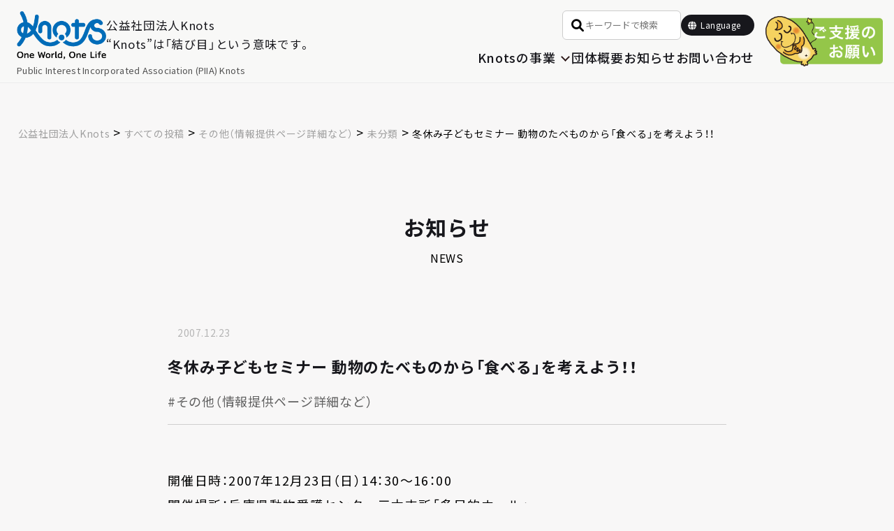

--- FILE ---
content_type: text/html; charset=UTF-8
request_url: https://knots.or.jp/2007/12/kids-seminar_071223/
body_size: 15607
content:
<!DOCTYPE html>


<head>
    <meta charset="UTF-8" />
    <meta name="viewport" content="width=device-width" />
    <html lang="ja">
    <link rel="shortcut icon" href="http://knots.or.jp/images/favicon.ico">
    <link rel="profile" href="http://gmpg.org/xfn/11" />
    <link rel="pingback" href="https://knots.or.jp/xmlrpc.php" />
    

    <!-- Google tag (gtag.js) -->
    <script async src="https://www.googletagmanager.com/gtag/js?id=G-6XZVQX1KG4"></script>
    <script>
        window.dataLayer = window.dataLayer || [];

        function gtag() {
            dataLayer.push(arguments);
        }
        gtag('js', new Date());

        gtag('config', 'G-6XZVQX1KG4');
    </script>

    	<style>img:is([sizes="auto" i], [sizes^="auto," i]) { contain-intrinsic-size: 3000px 1500px }</style>
	
		<!-- All in One SEO 4.8.4.1 - aioseo.com -->
		<title>冬休み子どもセミナー 動物のたべものから「食べる」を考えよう！！ - 公益社団法人Knots</title>
	<meta name="robots" content="max-image-preview:large" />
	<meta name="author" content="小椋聡"/>
	<link rel="canonical" href="https://knots.or.jp/2007/12/kids-seminar_071223/" />
	<meta name="generator" content="All in One SEO (AIOSEO) 4.8.4.1" />
		<meta property="og:locale" content="ja_JP" />
		<meta property="og:site_name" content="公益社団法人Knots -" />
		<meta property="og:type" content="article" />
		<meta property="og:title" content="冬休み子どもセミナー 動物のたべものから「食べる」を考えよう！！ - 公益社団法人Knots" />
		<meta property="og:url" content="https://knots.or.jp/2007/12/kids-seminar_071223/" />
		<meta property="article:published_time" content="2007-12-23T01:40:51+00:00" />
		<meta property="article:modified_time" content="2024-01-01T06:55:30+00:00" />
		<meta name="twitter:card" content="summary" />
		<meta name="twitter:title" content="冬休み子どもセミナー 動物のたべものから「食べる」を考えよう！！ - 公益社団法人Knots" />
		<script type="application/ld+json" class="aioseo-schema">
			{"@context":"https:\/\/schema.org","@graph":[{"@type":"BlogPosting","@id":"https:\/\/knots.or.jp\/2007\/12\/kids-seminar_071223\/#blogposting","name":"\u51ac\u4f11\u307f\u5b50\u3069\u3082\u30bb\u30df\u30ca\u30fc \u52d5\u7269\u306e\u305f\u3079\u3082\u306e\u304b\u3089\u300c\u98df\u3079\u308b\u300d\u3092\u8003\u3048\u3088\u3046\uff01\uff01 - \u516c\u76ca\u793e\u56e3\u6cd5\u4ebaKnots","headline":"\u51ac\u4f11\u307f\u5b50\u3069\u3082\u30bb\u30df\u30ca\u30fc \u52d5\u7269\u306e\u305f\u3079\u3082\u306e\u304b\u3089\u300c\u98df\u3079\u308b\u300d\u3092\u8003\u3048\u3088\u3046\uff01\uff01","author":{"@id":"https:\/\/knots.or.jp\/author\/ogura\/#author"},"publisher":{"@id":"https:\/\/knots.or.jp\/#organization"},"datePublished":"2007-12-23T10:40:51+09:00","dateModified":"2024-01-01T15:55:30+09:00","inLanguage":"ja","mainEntityOfPage":{"@id":"https:\/\/knots.or.jp\/2007\/12\/kids-seminar_071223\/#webpage"},"isPartOf":{"@id":"https:\/\/knots.or.jp\/2007\/12\/kids-seminar_071223\/#webpage"},"articleSection":"\u672a\u5206\u985e, \u305d\u306e\u4ed6\uff08\u60c5\u5831\u63d0\u4f9b\u30da\u30fc\u30b8\u8a73\u7d30\u306a\u3069\uff09"},{"@type":"BreadcrumbList","@id":"https:\/\/knots.or.jp\/2007\/12\/kids-seminar_071223\/#breadcrumblist","itemListElement":[{"@type":"ListItem","@id":"https:\/\/knots.or.jp#listItem","position":1,"name":"\u30db\u30fc\u30e0","item":"https:\/\/knots.or.jp","nextItem":{"@type":"ListItem","@id":"https:\/\/knots.or.jp\/all\/#listItem","name":"\u3059\u3079\u3066\u306e\u6295\u7a3f"}},{"@type":"ListItem","@id":"https:\/\/knots.or.jp\/all\/#listItem","position":2,"name":"\u3059\u3079\u3066\u306e\u6295\u7a3f","item":"https:\/\/knots.or.jp\/all\/","nextItem":{"@type":"ListItem","@id":"https:\/\/knots.or.jp\/all\/others\/#listItem","name":"\u305d\u306e\u4ed6\uff08\u60c5\u5831\u63d0\u4f9b\u30da\u30fc\u30b8\u8a73\u7d30\u306a\u3069\uff09"},"previousItem":{"@type":"ListItem","@id":"https:\/\/knots.or.jp#listItem","name":"\u30db\u30fc\u30e0"}},{"@type":"ListItem","@id":"https:\/\/knots.or.jp\/all\/others\/#listItem","position":3,"name":"\u305d\u306e\u4ed6\uff08\u60c5\u5831\u63d0\u4f9b\u30da\u30fc\u30b8\u8a73\u7d30\u306a\u3069\uff09","item":"https:\/\/knots.or.jp\/all\/others\/","nextItem":{"@type":"ListItem","@id":"https:\/\/knots.or.jp\/all\/others\/unclassified\/#listItem","name":"\u672a\u5206\u985e"},"previousItem":{"@type":"ListItem","@id":"https:\/\/knots.or.jp\/all\/#listItem","name":"\u3059\u3079\u3066\u306e\u6295\u7a3f"}},{"@type":"ListItem","@id":"https:\/\/knots.or.jp\/all\/others\/unclassified\/#listItem","position":4,"name":"\u672a\u5206\u985e","item":"https:\/\/knots.or.jp\/all\/others\/unclassified\/","nextItem":{"@type":"ListItem","@id":"https:\/\/knots.or.jp\/2007\/12\/kids-seminar_071223\/#listItem","name":"\u51ac\u4f11\u307f\u5b50\u3069\u3082\u30bb\u30df\u30ca\u30fc \u52d5\u7269\u306e\u305f\u3079\u3082\u306e\u304b\u3089\u300c\u98df\u3079\u308b\u300d\u3092\u8003\u3048\u3088\u3046\uff01\uff01"},"previousItem":{"@type":"ListItem","@id":"https:\/\/knots.or.jp\/all\/others\/#listItem","name":"\u305d\u306e\u4ed6\uff08\u60c5\u5831\u63d0\u4f9b\u30da\u30fc\u30b8\u8a73\u7d30\u306a\u3069\uff09"}},{"@type":"ListItem","@id":"https:\/\/knots.or.jp\/2007\/12\/kids-seminar_071223\/#listItem","position":5,"name":"\u51ac\u4f11\u307f\u5b50\u3069\u3082\u30bb\u30df\u30ca\u30fc \u52d5\u7269\u306e\u305f\u3079\u3082\u306e\u304b\u3089\u300c\u98df\u3079\u308b\u300d\u3092\u8003\u3048\u3088\u3046\uff01\uff01","previousItem":{"@type":"ListItem","@id":"https:\/\/knots.or.jp\/all\/others\/unclassified\/#listItem","name":"\u672a\u5206\u985e"}}]},{"@type":"Organization","@id":"https:\/\/knots.or.jp\/#organization","name":"\u516c\u76ca\u793e\u56e3\u6cd5\u4ebaKnots","url":"https:\/\/knots.or.jp\/"},{"@type":"Person","@id":"https:\/\/knots.or.jp\/author\/ogura\/#author","url":"https:\/\/knots.or.jp\/author\/ogura\/","name":"\u5c0f\u690b\u8061","image":{"@type":"ImageObject","@id":"https:\/\/knots.or.jp\/2007\/12\/kids-seminar_071223\/#authorImage","url":"https:\/\/secure.gravatar.com\/avatar\/95d1e043e884d30a5aec926ecc461fcad2653676051c49e0ace0c6f331074ccc?s=96&d=mm&r=g","width":96,"height":96,"caption":"\u5c0f\u690b\u8061"}},{"@type":"WebPage","@id":"https:\/\/knots.or.jp\/2007\/12\/kids-seminar_071223\/#webpage","url":"https:\/\/knots.or.jp\/2007\/12\/kids-seminar_071223\/","name":"\u51ac\u4f11\u307f\u5b50\u3069\u3082\u30bb\u30df\u30ca\u30fc \u52d5\u7269\u306e\u305f\u3079\u3082\u306e\u304b\u3089\u300c\u98df\u3079\u308b\u300d\u3092\u8003\u3048\u3088\u3046\uff01\uff01 - \u516c\u76ca\u793e\u56e3\u6cd5\u4ebaKnots","inLanguage":"ja","isPartOf":{"@id":"https:\/\/knots.or.jp\/#website"},"breadcrumb":{"@id":"https:\/\/knots.or.jp\/2007\/12\/kids-seminar_071223\/#breadcrumblist"},"author":{"@id":"https:\/\/knots.or.jp\/author\/ogura\/#author"},"creator":{"@id":"https:\/\/knots.or.jp\/author\/ogura\/#author"},"datePublished":"2007-12-23T10:40:51+09:00","dateModified":"2024-01-01T15:55:30+09:00"},{"@type":"WebSite","@id":"https:\/\/knots.or.jp\/#website","url":"https:\/\/knots.or.jp\/","name":"\u516c\u76ca\u793e\u56e3\u6cd5\u4ebaKnots","inLanguage":"ja","publisher":{"@id":"https:\/\/knots.or.jp\/#organization"}}]}
		</script>
		<!-- All in One SEO -->

<link rel="alternate" type="application/rss+xml" title="公益社団法人Knots &raquo; フィード" href="https://knots.or.jp/feed/" />
<link rel="alternate" type="application/rss+xml" title="公益社団法人Knots &raquo; コメントフィード" href="https://knots.or.jp/comments/feed/" />
<link rel="alternate" type="application/rss+xml" title="公益社団法人Knots &raquo; 冬休み子どもセミナー 動物のたべものから「食べる」を考えよう！！ のコメントのフィード" href="https://knots.or.jp/2007/12/kids-seminar_071223/feed/" />
<script type="text/javascript">
/* <![CDATA[ */
window._wpemojiSettings = {"baseUrl":"https:\/\/s.w.org\/images\/core\/emoji\/16.0.1\/72x72\/","ext":".png","svgUrl":"https:\/\/s.w.org\/images\/core\/emoji\/16.0.1\/svg\/","svgExt":".svg","source":{"concatemoji":"https:\/\/knots.or.jp\/wp-includes\/js\/wp-emoji-release.min.js?ver=6.8.3"}};
/*! This file is auto-generated */
!function(s,n){var o,i,e;function c(e){try{var t={supportTests:e,timestamp:(new Date).valueOf()};sessionStorage.setItem(o,JSON.stringify(t))}catch(e){}}function p(e,t,n){e.clearRect(0,0,e.canvas.width,e.canvas.height),e.fillText(t,0,0);var t=new Uint32Array(e.getImageData(0,0,e.canvas.width,e.canvas.height).data),a=(e.clearRect(0,0,e.canvas.width,e.canvas.height),e.fillText(n,0,0),new Uint32Array(e.getImageData(0,0,e.canvas.width,e.canvas.height).data));return t.every(function(e,t){return e===a[t]})}function u(e,t){e.clearRect(0,0,e.canvas.width,e.canvas.height),e.fillText(t,0,0);for(var n=e.getImageData(16,16,1,1),a=0;a<n.data.length;a++)if(0!==n.data[a])return!1;return!0}function f(e,t,n,a){switch(t){case"flag":return n(e,"\ud83c\udff3\ufe0f\u200d\u26a7\ufe0f","\ud83c\udff3\ufe0f\u200b\u26a7\ufe0f")?!1:!n(e,"\ud83c\udde8\ud83c\uddf6","\ud83c\udde8\u200b\ud83c\uddf6")&&!n(e,"\ud83c\udff4\udb40\udc67\udb40\udc62\udb40\udc65\udb40\udc6e\udb40\udc67\udb40\udc7f","\ud83c\udff4\u200b\udb40\udc67\u200b\udb40\udc62\u200b\udb40\udc65\u200b\udb40\udc6e\u200b\udb40\udc67\u200b\udb40\udc7f");case"emoji":return!a(e,"\ud83e\udedf")}return!1}function g(e,t,n,a){var r="undefined"!=typeof WorkerGlobalScope&&self instanceof WorkerGlobalScope?new OffscreenCanvas(300,150):s.createElement("canvas"),o=r.getContext("2d",{willReadFrequently:!0}),i=(o.textBaseline="top",o.font="600 32px Arial",{});return e.forEach(function(e){i[e]=t(o,e,n,a)}),i}function t(e){var t=s.createElement("script");t.src=e,t.defer=!0,s.head.appendChild(t)}"undefined"!=typeof Promise&&(o="wpEmojiSettingsSupports",i=["flag","emoji"],n.supports={everything:!0,everythingExceptFlag:!0},e=new Promise(function(e){s.addEventListener("DOMContentLoaded",e,{once:!0})}),new Promise(function(t){var n=function(){try{var e=JSON.parse(sessionStorage.getItem(o));if("object"==typeof e&&"number"==typeof e.timestamp&&(new Date).valueOf()<e.timestamp+604800&&"object"==typeof e.supportTests)return e.supportTests}catch(e){}return null}();if(!n){if("undefined"!=typeof Worker&&"undefined"!=typeof OffscreenCanvas&&"undefined"!=typeof URL&&URL.createObjectURL&&"undefined"!=typeof Blob)try{var e="postMessage("+g.toString()+"("+[JSON.stringify(i),f.toString(),p.toString(),u.toString()].join(",")+"));",a=new Blob([e],{type:"text/javascript"}),r=new Worker(URL.createObjectURL(a),{name:"wpTestEmojiSupports"});return void(r.onmessage=function(e){c(n=e.data),r.terminate(),t(n)})}catch(e){}c(n=g(i,f,p,u))}t(n)}).then(function(e){for(var t in e)n.supports[t]=e[t],n.supports.everything=n.supports.everything&&n.supports[t],"flag"!==t&&(n.supports.everythingExceptFlag=n.supports.everythingExceptFlag&&n.supports[t]);n.supports.everythingExceptFlag=n.supports.everythingExceptFlag&&!n.supports.flag,n.DOMReady=!1,n.readyCallback=function(){n.DOMReady=!0}}).then(function(){return e}).then(function(){var e;n.supports.everything||(n.readyCallback(),(e=n.source||{}).concatemoji?t(e.concatemoji):e.wpemoji&&e.twemoji&&(t(e.twemoji),t(e.wpemoji)))}))}((window,document),window._wpemojiSettings);
/* ]]> */
</script>
<style id='wp-emoji-styles-inline-css' type='text/css'>

	img.wp-smiley, img.emoji {
		display: inline !important;
		border: none !important;
		box-shadow: none !important;
		height: 1em !important;
		width: 1em !important;
		margin: 0 0.07em !important;
		vertical-align: -0.1em !important;
		background: none !important;
		padding: 0 !important;
	}
</style>
<link rel='stylesheet' id='wp-block-library-css' href='https://knots.or.jp/wp-includes/css/dist/block-library/style.min.css?ver=6.8.3' type='text/css' media='all' />
<style id='wp-block-library-theme-inline-css' type='text/css'>
.wp-block-audio :where(figcaption){color:#555;font-size:13px;text-align:center}.is-dark-theme .wp-block-audio :where(figcaption){color:#ffffffa6}.wp-block-audio{margin:0 0 1em}.wp-block-code{border:1px solid #ccc;border-radius:4px;font-family:Menlo,Consolas,monaco,monospace;padding:.8em 1em}.wp-block-embed :where(figcaption){color:#555;font-size:13px;text-align:center}.is-dark-theme .wp-block-embed :where(figcaption){color:#ffffffa6}.wp-block-embed{margin:0 0 1em}.blocks-gallery-caption{color:#555;font-size:13px;text-align:center}.is-dark-theme .blocks-gallery-caption{color:#ffffffa6}:root :where(.wp-block-image figcaption){color:#555;font-size:13px;text-align:center}.is-dark-theme :root :where(.wp-block-image figcaption){color:#ffffffa6}.wp-block-image{margin:0 0 1em}.wp-block-pullquote{border-bottom:4px solid;border-top:4px solid;color:currentColor;margin-bottom:1.75em}.wp-block-pullquote cite,.wp-block-pullquote footer,.wp-block-pullquote__citation{color:currentColor;font-size:.8125em;font-style:normal;text-transform:uppercase}.wp-block-quote{border-left:.25em solid;margin:0 0 1.75em;padding-left:1em}.wp-block-quote cite,.wp-block-quote footer{color:currentColor;font-size:.8125em;font-style:normal;position:relative}.wp-block-quote:where(.has-text-align-right){border-left:none;border-right:.25em solid;padding-left:0;padding-right:1em}.wp-block-quote:where(.has-text-align-center){border:none;padding-left:0}.wp-block-quote.is-large,.wp-block-quote.is-style-large,.wp-block-quote:where(.is-style-plain){border:none}.wp-block-search .wp-block-search__label{font-weight:700}.wp-block-search__button{border:1px solid #ccc;padding:.375em .625em}:where(.wp-block-group.has-background){padding:1.25em 2.375em}.wp-block-separator.has-css-opacity{opacity:.4}.wp-block-separator{border:none;border-bottom:2px solid;margin-left:auto;margin-right:auto}.wp-block-separator.has-alpha-channel-opacity{opacity:1}.wp-block-separator:not(.is-style-wide):not(.is-style-dots){width:100px}.wp-block-separator.has-background:not(.is-style-dots){border-bottom:none;height:1px}.wp-block-separator.has-background:not(.is-style-wide):not(.is-style-dots){height:2px}.wp-block-table{margin:0 0 1em}.wp-block-table td,.wp-block-table th{word-break:normal}.wp-block-table :where(figcaption){color:#555;font-size:13px;text-align:center}.is-dark-theme .wp-block-table :where(figcaption){color:#ffffffa6}.wp-block-video :where(figcaption){color:#555;font-size:13px;text-align:center}.is-dark-theme .wp-block-video :where(figcaption){color:#ffffffa6}.wp-block-video{margin:0 0 1em}:root :where(.wp-block-template-part.has-background){margin-bottom:0;margin-top:0;padding:1.25em 2.375em}
</style>
<style id='classic-theme-styles-inline-css' type='text/css'>
/*! This file is auto-generated */
.wp-block-button__link{color:#fff;background-color:#32373c;border-radius:9999px;box-shadow:none;text-decoration:none;padding:calc(.667em + 2px) calc(1.333em + 2px);font-size:1.125em}.wp-block-file__button{background:#32373c;color:#fff;text-decoration:none}
</style>
<style id='global-styles-inline-css' type='text/css'>
:root{--wp--preset--aspect-ratio--square: 1;--wp--preset--aspect-ratio--4-3: 4/3;--wp--preset--aspect-ratio--3-4: 3/4;--wp--preset--aspect-ratio--3-2: 3/2;--wp--preset--aspect-ratio--2-3: 2/3;--wp--preset--aspect-ratio--16-9: 16/9;--wp--preset--aspect-ratio--9-16: 9/16;--wp--preset--color--black: #000000;--wp--preset--color--cyan-bluish-gray: #abb8c3;--wp--preset--color--white: #fff;--wp--preset--color--pale-pink: #f78da7;--wp--preset--color--vivid-red: #cf2e2e;--wp--preset--color--luminous-vivid-orange: #ff6900;--wp--preset--color--luminous-vivid-amber: #fcb900;--wp--preset--color--light-green-cyan: #7bdcb5;--wp--preset--color--vivid-green-cyan: #00d084;--wp--preset--color--pale-cyan-blue: #8ed1fc;--wp--preset--color--vivid-cyan-blue: #0693e3;--wp--preset--color--vivid-purple: #9b51e0;--wp--preset--color--blue: #21759b;--wp--preset--color--dark-gray: #444;--wp--preset--color--medium-gray: #9f9f9f;--wp--preset--color--light-gray: #e6e6e6;--wp--preset--gradient--vivid-cyan-blue-to-vivid-purple: linear-gradient(135deg,rgba(6,147,227,1) 0%,rgb(155,81,224) 100%);--wp--preset--gradient--light-green-cyan-to-vivid-green-cyan: linear-gradient(135deg,rgb(122,220,180) 0%,rgb(0,208,130) 100%);--wp--preset--gradient--luminous-vivid-amber-to-luminous-vivid-orange: linear-gradient(135deg,rgba(252,185,0,1) 0%,rgba(255,105,0,1) 100%);--wp--preset--gradient--luminous-vivid-orange-to-vivid-red: linear-gradient(135deg,rgba(255,105,0,1) 0%,rgb(207,46,46) 100%);--wp--preset--gradient--very-light-gray-to-cyan-bluish-gray: linear-gradient(135deg,rgb(238,238,238) 0%,rgb(169,184,195) 100%);--wp--preset--gradient--cool-to-warm-spectrum: linear-gradient(135deg,rgb(74,234,220) 0%,rgb(151,120,209) 20%,rgb(207,42,186) 40%,rgb(238,44,130) 60%,rgb(251,105,98) 80%,rgb(254,248,76) 100%);--wp--preset--gradient--blush-light-purple: linear-gradient(135deg,rgb(255,206,236) 0%,rgb(152,150,240) 100%);--wp--preset--gradient--blush-bordeaux: linear-gradient(135deg,rgb(254,205,165) 0%,rgb(254,45,45) 50%,rgb(107,0,62) 100%);--wp--preset--gradient--luminous-dusk: linear-gradient(135deg,rgb(255,203,112) 0%,rgb(199,81,192) 50%,rgb(65,88,208) 100%);--wp--preset--gradient--pale-ocean: linear-gradient(135deg,rgb(255,245,203) 0%,rgb(182,227,212) 50%,rgb(51,167,181) 100%);--wp--preset--gradient--electric-grass: linear-gradient(135deg,rgb(202,248,128) 0%,rgb(113,206,126) 100%);--wp--preset--gradient--midnight: linear-gradient(135deg,rgb(2,3,129) 0%,rgb(40,116,252) 100%);--wp--preset--font-size--small: 13px;--wp--preset--font-size--medium: 20px;--wp--preset--font-size--large: 36px;--wp--preset--font-size--x-large: 42px;--wp--preset--spacing--20: 0.44rem;--wp--preset--spacing--30: 0.67rem;--wp--preset--spacing--40: 1rem;--wp--preset--spacing--50: 1.5rem;--wp--preset--spacing--60: 2.25rem;--wp--preset--spacing--70: 3.38rem;--wp--preset--spacing--80: 5.06rem;--wp--preset--shadow--natural: 6px 6px 9px rgba(0, 0, 0, 0.2);--wp--preset--shadow--deep: 12px 12px 50px rgba(0, 0, 0, 0.4);--wp--preset--shadow--sharp: 6px 6px 0px rgba(0, 0, 0, 0.2);--wp--preset--shadow--outlined: 6px 6px 0px -3px rgba(255, 255, 255, 1), 6px 6px rgba(0, 0, 0, 1);--wp--preset--shadow--crisp: 6px 6px 0px rgba(0, 0, 0, 1);}:where(.is-layout-flex){gap: 0.5em;}:where(.is-layout-grid){gap: 0.5em;}body .is-layout-flex{display: flex;}.is-layout-flex{flex-wrap: wrap;align-items: center;}.is-layout-flex > :is(*, div){margin: 0;}body .is-layout-grid{display: grid;}.is-layout-grid > :is(*, div){margin: 0;}:where(.wp-block-columns.is-layout-flex){gap: 2em;}:where(.wp-block-columns.is-layout-grid){gap: 2em;}:where(.wp-block-post-template.is-layout-flex){gap: 1.25em;}:where(.wp-block-post-template.is-layout-grid){gap: 1.25em;}.has-black-color{color: var(--wp--preset--color--black) !important;}.has-cyan-bluish-gray-color{color: var(--wp--preset--color--cyan-bluish-gray) !important;}.has-white-color{color: var(--wp--preset--color--white) !important;}.has-pale-pink-color{color: var(--wp--preset--color--pale-pink) !important;}.has-vivid-red-color{color: var(--wp--preset--color--vivid-red) !important;}.has-luminous-vivid-orange-color{color: var(--wp--preset--color--luminous-vivid-orange) !important;}.has-luminous-vivid-amber-color{color: var(--wp--preset--color--luminous-vivid-amber) !important;}.has-light-green-cyan-color{color: var(--wp--preset--color--light-green-cyan) !important;}.has-vivid-green-cyan-color{color: var(--wp--preset--color--vivid-green-cyan) !important;}.has-pale-cyan-blue-color{color: var(--wp--preset--color--pale-cyan-blue) !important;}.has-vivid-cyan-blue-color{color: var(--wp--preset--color--vivid-cyan-blue) !important;}.has-vivid-purple-color{color: var(--wp--preset--color--vivid-purple) !important;}.has-black-background-color{background-color: var(--wp--preset--color--black) !important;}.has-cyan-bluish-gray-background-color{background-color: var(--wp--preset--color--cyan-bluish-gray) !important;}.has-white-background-color{background-color: var(--wp--preset--color--white) !important;}.has-pale-pink-background-color{background-color: var(--wp--preset--color--pale-pink) !important;}.has-vivid-red-background-color{background-color: var(--wp--preset--color--vivid-red) !important;}.has-luminous-vivid-orange-background-color{background-color: var(--wp--preset--color--luminous-vivid-orange) !important;}.has-luminous-vivid-amber-background-color{background-color: var(--wp--preset--color--luminous-vivid-amber) !important;}.has-light-green-cyan-background-color{background-color: var(--wp--preset--color--light-green-cyan) !important;}.has-vivid-green-cyan-background-color{background-color: var(--wp--preset--color--vivid-green-cyan) !important;}.has-pale-cyan-blue-background-color{background-color: var(--wp--preset--color--pale-cyan-blue) !important;}.has-vivid-cyan-blue-background-color{background-color: var(--wp--preset--color--vivid-cyan-blue) !important;}.has-vivid-purple-background-color{background-color: var(--wp--preset--color--vivid-purple) !important;}.has-black-border-color{border-color: var(--wp--preset--color--black) !important;}.has-cyan-bluish-gray-border-color{border-color: var(--wp--preset--color--cyan-bluish-gray) !important;}.has-white-border-color{border-color: var(--wp--preset--color--white) !important;}.has-pale-pink-border-color{border-color: var(--wp--preset--color--pale-pink) !important;}.has-vivid-red-border-color{border-color: var(--wp--preset--color--vivid-red) !important;}.has-luminous-vivid-orange-border-color{border-color: var(--wp--preset--color--luminous-vivid-orange) !important;}.has-luminous-vivid-amber-border-color{border-color: var(--wp--preset--color--luminous-vivid-amber) !important;}.has-light-green-cyan-border-color{border-color: var(--wp--preset--color--light-green-cyan) !important;}.has-vivid-green-cyan-border-color{border-color: var(--wp--preset--color--vivid-green-cyan) !important;}.has-pale-cyan-blue-border-color{border-color: var(--wp--preset--color--pale-cyan-blue) !important;}.has-vivid-cyan-blue-border-color{border-color: var(--wp--preset--color--vivid-cyan-blue) !important;}.has-vivid-purple-border-color{border-color: var(--wp--preset--color--vivid-purple) !important;}.has-vivid-cyan-blue-to-vivid-purple-gradient-background{background: var(--wp--preset--gradient--vivid-cyan-blue-to-vivid-purple) !important;}.has-light-green-cyan-to-vivid-green-cyan-gradient-background{background: var(--wp--preset--gradient--light-green-cyan-to-vivid-green-cyan) !important;}.has-luminous-vivid-amber-to-luminous-vivid-orange-gradient-background{background: var(--wp--preset--gradient--luminous-vivid-amber-to-luminous-vivid-orange) !important;}.has-luminous-vivid-orange-to-vivid-red-gradient-background{background: var(--wp--preset--gradient--luminous-vivid-orange-to-vivid-red) !important;}.has-very-light-gray-to-cyan-bluish-gray-gradient-background{background: var(--wp--preset--gradient--very-light-gray-to-cyan-bluish-gray) !important;}.has-cool-to-warm-spectrum-gradient-background{background: var(--wp--preset--gradient--cool-to-warm-spectrum) !important;}.has-blush-light-purple-gradient-background{background: var(--wp--preset--gradient--blush-light-purple) !important;}.has-blush-bordeaux-gradient-background{background: var(--wp--preset--gradient--blush-bordeaux) !important;}.has-luminous-dusk-gradient-background{background: var(--wp--preset--gradient--luminous-dusk) !important;}.has-pale-ocean-gradient-background{background: var(--wp--preset--gradient--pale-ocean) !important;}.has-electric-grass-gradient-background{background: var(--wp--preset--gradient--electric-grass) !important;}.has-midnight-gradient-background{background: var(--wp--preset--gradient--midnight) !important;}.has-small-font-size{font-size: var(--wp--preset--font-size--small) !important;}.has-medium-font-size{font-size: var(--wp--preset--font-size--medium) !important;}.has-large-font-size{font-size: var(--wp--preset--font-size--large) !important;}.has-x-large-font-size{font-size: var(--wp--preset--font-size--x-large) !important;}
:where(.wp-block-post-template.is-layout-flex){gap: 1.25em;}:where(.wp-block-post-template.is-layout-grid){gap: 1.25em;}
:where(.wp-block-columns.is-layout-flex){gap: 2em;}:where(.wp-block-columns.is-layout-grid){gap: 2em;}
:root :where(.wp-block-pullquote){font-size: 1.5em;line-height: 1.6;}
</style>
<link rel='stylesheet' id='contact-form-7-css' href='https://knots.or.jp/wp-content/plugins/contact-form-7/includes/css/styles.css?ver=6.1' type='text/css' media='all' />
<link rel='stylesheet' id='twentytwelve-fonts-css' href='https://knots.or.jp/wp-content/themes/twentytwelve/fonts/font-open-sans.css?ver=20230328' type='text/css' media='all' />
<link rel='stylesheet' id='twentytwelve-style-css' href='https://knots.or.jp/wp-content/themes/knots2022/style.css?ver=20250415' type='text/css' media='all' />
<link rel='stylesheet' id='twentytwelve-block-style-css' href='https://knots.or.jp/wp-content/themes/twentytwelve/css/blocks.css?ver=20240812' type='text/css' media='all' />
<!--[if lt IE 9]>
<link rel='stylesheet' id='twentytwelve-ie-css' href='https://knots.or.jp/wp-content/themes/twentytwelve/css/ie.css?ver=20240722' type='text/css' media='all' />
<![endif]-->
<style id='akismet-widget-style-inline-css' type='text/css'>

			.a-stats {
				--akismet-color-mid-green: #357b49;
				--akismet-color-white: #fff;
				--akismet-color-light-grey: #f6f7f7;

				max-width: 350px;
				width: auto;
			}

			.a-stats * {
				all: unset;
				box-sizing: border-box;
			}

			.a-stats strong {
				font-weight: 600;
			}

			.a-stats a.a-stats__link,
			.a-stats a.a-stats__link:visited,
			.a-stats a.a-stats__link:active {
				background: var(--akismet-color-mid-green);
				border: none;
				box-shadow: none;
				border-radius: 8px;
				color: var(--akismet-color-white);
				cursor: pointer;
				display: block;
				font-family: -apple-system, BlinkMacSystemFont, 'Segoe UI', 'Roboto', 'Oxygen-Sans', 'Ubuntu', 'Cantarell', 'Helvetica Neue', sans-serif;
				font-weight: 500;
				padding: 12px;
				text-align: center;
				text-decoration: none;
				transition: all 0.2s ease;
			}

			/* Extra specificity to deal with TwentyTwentyOne focus style */
			.widget .a-stats a.a-stats__link:focus {
				background: var(--akismet-color-mid-green);
				color: var(--akismet-color-white);
				text-decoration: none;
			}

			.a-stats a.a-stats__link:hover {
				filter: brightness(110%);
				box-shadow: 0 4px 12px rgba(0, 0, 0, 0.06), 0 0 2px rgba(0, 0, 0, 0.16);
			}

			.a-stats .count {
				color: var(--akismet-color-white);
				display: block;
				font-size: 1.5em;
				line-height: 1.4;
				padding: 0 13px;
				white-space: nowrap;
			}
		
</style>
<script type="text/javascript" src="https://knots.or.jp/wp-includes/js/jquery/jquery.min.js?ver=3.7.1" id="jquery-core-js"></script>
<script type="text/javascript" src="https://knots.or.jp/wp-includes/js/jquery/jquery-migrate.min.js?ver=3.4.1" id="jquery-migrate-js"></script>
<script type="text/javascript" src="https://knots.or.jp/wp-content/themes/twentytwelve/js/navigation.js?ver=20250303" id="twentytwelve-navigation-js" defer="defer" data-wp-strategy="defer"></script>
<link rel="https://api.w.org/" href="https://knots.or.jp/wp-json/" /><link rel="alternate" title="JSON" type="application/json" href="https://knots.or.jp/wp-json/wp/v2/posts/64821" /><link rel="EditURI" type="application/rsd+xml" title="RSD" href="https://knots.or.jp/xmlrpc.php?rsd" />
<meta name="generator" content="WordPress 6.8.3" />
<link rel='shortlink' href='https://knots.or.jp/?p=64821' />
<link rel="alternate" title="oEmbed (JSON)" type="application/json+oembed" href="https://knots.or.jp/wp-json/oembed/1.0/embed?url=https%3A%2F%2Fknots.or.jp%2F2007%2F12%2Fkids-seminar_071223%2F" />
<link rel="alternate" title="oEmbed (XML)" type="text/xml+oembed" href="https://knots.or.jp/wp-json/oembed/1.0/embed?url=https%3A%2F%2Fknots.or.jp%2F2007%2F12%2Fkids-seminar_071223%2F&#038;format=xml" />
<style type="text/css">.recentcomments a{display:inline !important;padding:0 !important;margin:0 !important;}</style><link rel="icon" href="https://knots.or.jp/wp-content/uploads/2022/06/cropped-knots-favi-32x32.png" sizes="32x32" />
<link rel="icon" href="https://knots.or.jp/wp-content/uploads/2022/06/cropped-knots-favi-192x192.png" sizes="192x192" />
<link rel="apple-touch-icon" href="https://knots.or.jp/wp-content/uploads/2022/06/cropped-knots-favi-180x180.png" />
<meta name="msapplication-TileImage" content="https://knots.or.jp/wp-content/uploads/2022/06/cropped-knots-favi-270x270.png" />

    <link rel="stylesheet" type="text/css" href="https://knots.or.jp/wp-content/themes/knots2022/assets/css/origin.css" media="all" />
    <link rel="stylesheet" type="text/css" href="https://knots.or.jp/wp-content/themes/knots2022/assets/css/modalmenu.css" media="all" />
    <link rel="stylesheet" type="text/css" href="https://knots.or.jp/wp-content/themes/knots2022/assets/css/style2022.css" media="all" />
    <link rel="stylesheet" type="text/css" href="https://knots.or.jp/wp-content/themes/knots2022/assets/css/index.css" media="all" />
    <link rel="stylesheet" type="text/css" href="https://knots.or.jp/wp-content/themes/knots2022/assets/css/page.css" media="all" />



    <!-- googleフォント読み込み -->
    <link rel="preconnect" href="https://fonts.googleapis.com">
    <link rel="preconnect" href="https://fonts.gstatic.com" crossorigin>
    <link href="https://fonts.googleapis.com/css2?family=Noto+Sans+JP:wght@400;500;700&family=Poppins:wght@400;500;600&display=swap" rel="stylesheet">
    <!-- YakuhanJP -->
    <link rel="stylesheet" href="https://cdn.jsdelivr.net/npm/yakuhanjp@3.4.1/dist/css/yakuhanjp.min.css">

    <!-- fontawesome -->
    <link rel="stylesheet" type="text/css" href="https://cdnjs.cloudflare.com/ajax/libs/font-awesome/6.0.0/css/all.min.css" />
    <!-- lightbox2 -->
    <link rel="stylesheet" type="text/css" href="https://cdnjs.cloudflare.com/ajax/libs/lightbox2/2.11.3/css/lightbox.min.css" />




        
</head>

<body class="wp-singular post-template-default single single-post postid-64821 single-format-standard wp-embed-responsive wp-theme-twentytwelve wp-child-theme-knots2022 custom-font-enabled">



    <!-- <div id="page" class="hfeed site">
	<header id="masthead" class="site-header" role="banner">
	</header>

	<div id="main" class="wrapper"> -->

    <div id="main">


        <div class="indexLoading"></div>




        <header>
            <div id="header">
                <div class="headerContainer">
                    <div class="header_inner fl">
                        <div class="header_inner_L">
                            <div class="logoBlock pfl">
                                <div class="logo">
                                    <a href="https://knots.or.jp/">
                                        <img src="https://knots.or.jp/wp-content/themes/knots2022/assets/images/knots_logo.png">
                                    </a>
                                </div><!-- /.logo -->
                                <div class="logoCopy">
                                    <h1>公益社団法人Knots<br class="pc-only">
                                        <span>“Knots”は「結び目」という意味です。</span></h1>
                                </div><!-- /.logoCopy -->
                            </div><!-- /.logoBlock -->
                            <p class="headEngSub">Public Interest Incorporated Association (PIIA) Knots</p>
                        </div><!-- /.header_inner_L -->
                        <div class="header_inner_R fl">
                            <div class="headerRightBlock pfl">
                                <div class="naviBlock pfl">
                                    <div>
                                        <div class="headNaviTop pfl">
                                            <div class="search-wrapper">
    <i class="fa-solid fa-magnifying-glass"></i>
    <form role="search" method="get" id="searchform" class="searchform" action="https://knots.or.jp/">
        <div>
            <label class="screen-reader-text" for="s"></label>
            <input type="text" value="" name="s" id="s" placeholder="キーワードで検索"/>
        </div>
    </form>
</div><!-- /.search-wrapper -->                                            <div class="headLang">
                                                <i class="fa-solid fa-globe"></i>Language
                                                <div id="google_translate_element"></div>
                                                <script type="text/javascript">
                                                    function googleTranslateElementInit() {
                                                        new google.translate.TranslateElement({
                                                            pageLanguage: 'ja',
                                                            includedLanguages: 'de,en,fr,it,ja,ko,pt,ru,sw,zh-CN,zh-TW',
                                                            layout: google.translate.TranslateElement.InlineLayout
                                                                .SIMPLE,
                                                            autoDisplay: false
                                                        }, 'google_translate_element');
                                                    }
                                                </script>
                                                <script type="text/javascript" src="//translate.google.com/translate_a/element.js?cb=googleTranslateElementInit">
                                                </script>
                                            </div>
                                        </div><!-- /.headNaviTop -->
                                        <div class="headNaviBottom">
                                            <nav>
                                                <ul class="pfl">
                                                    <li class="sp-only"><a href="https://knots.or.jp/">トップ</a>
                                                    </li>
                                                    <li class="has-child" id="haschild"><a href="https://knots.or.jp/project/"><span>Knotsの事業</span></a>
                                                        <ul>
                                                            <div>
                                                                <div class="naviProjectTop sp-only"><a href="https://knots.or.jp/project/">事業トップ</a></div>
                                                            </div>
                                                            <div class="naviChildList grid">
                                                                                                                                                                                                            <div>
                                                                            
                                                                            <div class="topBusinessCat project_sdgs"> SDGs関連事業</div>
                                                                            <div>
                                                                                                                                                                    <li><a href="https://knots.or.jp/project/sdgs/">SDGs推進事業 —One World, One Life—</a>
                                                                                    </li>
                                                                                                                                                                    <li><a href="https://knots.or.jp/project/jiritsu-shien/">障害者自立支援事業</a>
                                                                                    </li>
                                                                                                                                                                                                                                            </div>
                                                                        </div>
                                                                                                                                            <div>
                                                                            
                                                                            <div class="topBusinessCat project_edu"> 教育・啓発・研究関連事業</div>
                                                                            <div>
                                                                                                                                                                    <li><a href="https://knots.or.jp/project/eol/">奈良県「いのちの教育展開事業」連携協定事業</a>
                                                                                    </li>
                                                                                                                                                                    <li><a href="https://knots.or.jp/project/edu_share/">教育ツール共有事業</a>
                                                                                    </li>
                                                                                                                                                                    <li><a href="https://knots.or.jp/project/symposium-3/">人と動物の共生およびSDGs推進のシンポジウム</a>
                                                                                    </li>
                                                                                                                                                                    <li><a href="https://knots.or.jp/project/icac/">ICAC KOBE（神戸 全ての生き物のケアを考える国際会議）</a>
                                                                                    </li>
                                                                                                                                                                    <li><a href="https://knots.or.jp/project/information/">情報提供事業</a>
                                                                                    </li>
                                                                                                                                                                    <li><a href="https://knots.or.jp/project/consulting-2/">コンサルティング事業</a>
                                                                                    </li>
                                                                                                                                                                                                                                                    <li><a href="https://knots.or.jp/proceedings.html/">記録集</a></li>
                                                                                                                                                            </div>
                                                                        </div>
                                                                                                                                            <div>
                                                                            
                                                                            <div class="topBusinessCat project_sym"> 人と動物の共生関連事業</div>
                                                                            <div>
                                                                                                                                                                    <li><a href="https://knots.or.jp/project/festival/">りぶ・らぶ・あにまるずフェスティバル</a>
                                                                                    </li>
                                                                                                                                                                    <li><a href="https://knots.or.jp/project/dog_festa/">ドッグラン事業</a>
                                                                                    </li>
                                                                                                                                                                    <li><a href="https://knots.or.jp/project/zutto/">ずっと一緒に居ようよプロジェクト</a>
                                                                                    </li>
                                                                                                                                                                    <li><a href="https://knots.or.jp/project/wildlife/">野生動物有効活用推進事業</a>
                                                                                    </li>
                                                                                                                                                                                                                                            </div>
                                                                        </div>
                                                                                                                                                                                                </div>
                                                        </ul>
                                                    </li>
                                                    <li><a href="https://knots.or.jp/about.html">団体概要</a></li>
                                                    <li><a href="https://knots.or.jp/all/">お知らせ</a></li>
                                                    <li><a href="https://knots.or.jp/contact_form.html">お問い合わせ</a>
                                                    </li>
                                                </ul>
                                            </nav>
                                        </div><!-- /.headNaviBottom -->
                                    </div>
                                </div><!-- /.naviBlock -->
                                <!--
                                    <div class="donationBtn fl">
                                    <a href="https://knots.or.jp/donation.html" class="fl"><span><span>ご支援の</span><span>お願い</span></span></a>
                                </div>
                                 -->
                                <div class="donationBtn2">
                                    <a href="https://knots.or.jp/donation.html">
                                        <img src="https://knots.or.jp/wp-content/themes/knots2022/assets/images/knots-dona-btn.png" alt="ご支援のお願い">
                                    </a>
                                </div>
                                <style>
                                    .donationBtn2 {
                                        display: flex;
                                        justify-content: center;
                                        align-items: center;
                                        padding: 0 16px;
                                        max-width: 200px;
                                    }

                                    .donationBtn2 img {
                                        width: 170px;
                                    }
                                </style>
                            </div><!-- /.headerRightBlock -->
                        </div><!-- /.header_innrer_R -->
                    </div>
                </div><!-- /.headerContainer -->
            </div><!-- /#header -->
            <div class="burger-btn" id="js-hamburger">
                <span class="bar bar_top"></span>
                <span class="bar bar_mid"></span>
                <span class="bar bar_bottom"></span>
            </div>
            <div class="black_bg" id="js-black-bg"></div>

        </header>

        <div id="mainContent">


             <div id="inner-content">
    		<div id="newsPage" class="pastNewsPage">
    <div class="breadcrumbs"><span property="itemListElement" typeof="ListItem"><a property="item" typeof="WebPage" title="公益社団法人Knotsへ移動する" href="https://knots.or.jp" class="home" ><span property="name">公益社団法人Knots</span></a><meta property="position" content="1"></span> &gt; <span property="itemListElement" typeof="ListItem"><a property="item" typeof="WebPage" title="Go to the すべての投稿 カテゴリー archives." href="https://knots.or.jp/all/" class="taxonomy category" ><span property="name">すべての投稿</span></a><meta property="position" content="2"></span> &gt; <span property="itemListElement" typeof="ListItem"><a property="item" typeof="WebPage" title="Go to the その他（情報提供ページ詳細など） カテゴリー archives." href="https://knots.or.jp/all/others/" class="taxonomy category" ><span property="name">その他（情報提供ページ詳細など）</span></a><meta property="position" content="3"></span> &gt; <span property="itemListElement" typeof="ListItem"><a property="item" typeof="WebPage" title="Go to the 未分類 カテゴリー archives." href="https://knots.or.jp/all/others/unclassified/" class="taxonomy category" ><span property="name">未分類</span></a><meta property="position" content="4"></span> &gt; <span property="itemListElement" typeof="ListItem"><span property="name" class="post post-post current-item">冬休み子どもセミナー 動物のたべものから「食べる」を考えよう！！</span><meta property="url" content="https://knots.or.jp/2007/12/kids-seminar_071223/"><meta property="position" content="5"></span></div>    <div id="pageTit">
        <h1>お知らせ</h1>
        <span>NEWS</span>
    </div><!-- /#pageTit -->

    <div id="singlePage">
        <div class="pad">
            <div class="singleContainer wrap wrap800">
                <div class="singleTit">
                    <h2>
                                                                                                                                                        <span>2007.12.23 </span>
                    </h2>
                    <h1>冬休み子どもセミナー 動物のたべものから「食べる」を考えよう！！</h1>
                    <ul class="fl">
                                                                                                                                        <li><a href="https://knots.or.jp/all/others/">#その他（情報提供ページ詳細など）</a></li>                                                                        </ul>
                </div><!-- /.singleTit -->
                <div class="newsSingleContent">
                                                                        <div class="singleContentBlock">
                                                                                                    <div class="">
                                        <p>開催日時：2007年12月23日（日）14：30～16：00<br />
開催場所：兵庫県動物愛護センター三木支所「多目的ホール」</p>
<p>対象者：小学校中高学年<br />
主催：NPO法人Knots<br />
共催：兵庫県動物愛護センター三木支所</p>
<p>クリスマス前の日曜日、兵庫県動物愛護センター三木支所にて、子供セミナー「動物の食べ物から食べるを考えよう」が開催されました。クリスマスのごちそうを頂く前に、少し考えさせられるテーマとなりました。<br />
動物愛護センター三木支所の芝崎所長は「今日のセミナーは、エコフィードという言葉がキーワードになるかと思います。エコフィードとは何か、また動物と関連させてエコを考えてもらい、お家に帰ってからも、家族で話し合って頂けたらと思います」と挨拶されました。</p>
<p>始めに、人間と家畜であるニワトリ、ブタがそれぞれ何を食べるのかを知ってもらう為の参加型ゲームが行われました。お米やトウモロコシ、大豆、お菓子など様々な食材が並べられ、子ども達は悩みながらも、どの動物がどんな物を食べるのかを考え、選んでくれました。答え合わせでは、ブタ、ニワトリに扮したスタッフが登場し、人間と同じような食べ物が食べられることを、子ども達に説明しました。子ども達は、お菓子くずなどもニワトリやブタが食べることができると聞いて、驚いている様子でした。</p>
                                    </div>
                                                            </div><!-- /.singleContentBlock -->
                                                <div class="singleContentBlock">
                                                                                                                                                                                                                                                                                <div class="singleImgGrid layout3">
                                                                                                                                                            <div>
                                                            <div>
                                                                                                                                    <a href="https://knots.or.jp/wp-content/uploads/2022/06/IMG_1160.jpg" data-lightbox="画像"><img src="https://knots.or.jp/wp-content/uploads/2022/06/IMG_1160.jpg" alt=""></a>
                                                                                                                            </div>

                                                                                                                            <span>兵庫県動物愛護センター三木支所　芝崎所長</span>
                                                                                                                    </div>
                                                                                                        <div>
                                                            <div>
                                                                                                                                    <a href="https://knots.or.jp/wp-content/uploads/2022/06/IMG_1173.jpg" data-lightbox="画像"><img src="https://knots.or.jp/wp-content/uploads/2022/06/IMG_1173.jpg" alt=""></a>
                                                                                                                            </div>

                                                                                                                    </div>
                                                                                                        <div>
                                                            <div>
                                                                                                                                    <a href="https://knots.or.jp/wp-content/uploads/2022/06/IMG_1199.jpg" data-lightbox="画像"><img src="https://knots.or.jp/wp-content/uploads/2022/06/IMG_1199.jpg" alt=""></a>
                                                                                                                            </div>

                                                                                                                    </div>
                                                                                            </div><!-- /.singleImgGrid -->
                                                                                                </div><!-- /.singleContentBlock -->
                                                <div class="singleContentBlock">
                                                                                                    <div class="">
                                        <p>次に、子ども達に「残ったごはん」について考えてもらいました。参加した子ども達はあまり好き嫌いがなく、嫌いでも我慢して食べるという頑張り屋さんもいて、とても優秀な子ども達ばかりでした。これは一緒に来られていた保護者の皆様の、食に対する意識の高さが、やはり子ども達にも良い影響を与えていたように感じられます。<br />
また量が多くて残してしまった場合どうしたらよいか、給食の余った食べ物はどうなるのか、兵庫県の農林水産部農林水産局畜産課草地飼料係の鈴木さんに、それらの捨てられた食べ物が、その後どうなるのかを解説して頂きました。捨てられた半分は、ゴミとして焼却され、残りは肥料や家畜の餌になると説明を受けた子ども達は、食べられるのに捨てられる食べ物のもったいなさや、家畜の餌にするには多くの手間や沢山のエネルギーが必要になることを学びました。子ども達は、動物や野菜も生物であり、その生命をもらって、私達が生きていく為に必要な食べ物となっていることを学び、食べ物の有難さ、大切さを改めて感じていたようです。</p>
                                    </div>
                                                            </div><!-- /.singleContentBlock -->
                                                <div class="singleContentBlock">
                                                                                                                                                                                                                                                                                <div class="singleImgGrid layout3">
                                                                                                                                                            <div>
                                                            <div>
                                                                                                                                    <a href="https://knots.or.jp/wp-content/uploads/2022/06/IMG_1214.jpg" data-lightbox="画像"><img src="https://knots.or.jp/wp-content/uploads/2022/06/IMG_1214.jpg" alt=""></a>
                                                                                                                            </div>

                                                                                                                            <span>畜産課草地飼料係　鈴木さん</span>
                                                                                                                    </div>
                                                                                                        <div>
                                                            <div>
                                                                                                                                    <a href="https://knots.or.jp/wp-content/uploads/2022/06/IMG_1224.jpg" data-lightbox="画像"><img src="https://knots.or.jp/wp-content/uploads/2022/06/IMG_1224.jpg" alt=""></a>
                                                                                                                            </div>

                                                                                                                    </div>
                                                                                                        <div>
                                                            <div>
                                                                                                                                    <a href="https://knots.or.jp/wp-content/uploads/2022/06/IMG_1238.jpg" data-lightbox="画像"><img src="https://knots.or.jp/wp-content/uploads/2022/06/IMG_1238.jpg" alt=""></a>
                                                                                                                            </div>

                                                                                                                    </div>
                                                                                            </div><!-- /.singleImgGrid -->
                                                                                                </div><!-- /.singleContentBlock -->
                                                <div class="singleContentBlock">
                                                                                                    <div class="">
                                        <p>「なるべくご飯は残さないようにする」一人一人がそう思い、「いただきます（頂く）」という心で食べ物を見つめなおした時、きっと日本の食を取り巻く社会にも変化があるのではないでしょうか。子供だけでなく大人にこそ、そのような意識が必要なのではと考えさせられるセミナーとなりました。</p>
                                    </div>
                                                            </div><!-- /.singleContentBlock -->
                                                <div class="singleContentBlock">
                                                                                                                                                                                                                                                                                <div class="singleImgGrid layout3">
                                                                                                                                                            <div>
                                                            <div>
                                                                                                                                    <a href="https://knots.or.jp/wp-content/uploads/2022/06/IMG_1251.jpg" data-lightbox="画像"><img src="https://knots.or.jp/wp-content/uploads/2022/06/IMG_1251.jpg" alt=""></a>
                                                                                                                            </div>

                                                                                                                    </div>
                                                                                            </div><!-- /.singleImgGrid -->
                                                                                                </div><!-- /.singleContentBlock -->
                                                <div class="singleContentBlock">
                                                                                                                                                                                        <p class="tableTit">※エコフィードとは</p>
                                            <table><tbody><tr><td>食品残渣（ざんさ）を利用した家畜飼料のこと。オカラや調理くずなどを加工する。食品廃棄物の有効利用促進のほか、国は現在23％前後の飼料自給率を今後35％まで引き上げる目標を掲げており、その有効な手段として期待されている。一方で、安定した栄養品質や安全性などの確立が求められており、農林水産省などが中心となって安全性などの検討を進めている。</td></tr></tbody></table>                                                                                                </div><!-- /.singleContentBlock -->
                                    </div><!-- /.newsSingleContent -->
            </div><!-- /.singleContainer -->
        </div><!-- /.pad -->
    </div><!-- /#singlePage -->



    <div id="oldContent">
        <div class="wrap wrap900">
            
<article id="post-64821" class="post-64821 post type-post status-publish format-standard hentry category-unclassified category-others">
        <header class="entry-header">
                        <h1 class="entry-title"></h1>
                        <div class="comments-link">
            <a href="https://knots.or.jp/2007/12/kids-seminar_071223/#respond"><span class="leave-reply">コメントを残す</span></a>        </div><!-- .comments-link -->
            </header><!-- .entry-header -->

        <div class="entry-content">
                    </div><!-- .entry-content -->
    
    <footer class="entry-meta">
            </footer><!-- .entry-meta -->
</article><!-- #post -->        </div>
    </div><!-- /#oldContent -->

    <div class="backBtnContainer">
        <div class="listBtn centerBtn">
            <a href="#" onclick="history.back(-1);return false;" class="arrowBtn">前のページへ戻る</a>
            <button type="button" onclick="history.back()" class="backBtn">戻る</button>
        </div>
    </div><!-- /.backBtn -->

</div><!-- /#NewsPage -->	


 

    </div><!-- /#inner-content -->
</div><!-- /#mainContent -->
<footer>
    <div id="footer">
        <div class="footerContainer">
            <div class="footerFlex fl">
                <div class="footerNavi pfl">
                    <div>
                        <div class="footerLogo">
                            <img src="https://knots.or.jp/wp-content/themes/knots2022/assets/images/knots_logo.png">
                        </div><!-- /.footerLogo -->
                        <div class="footerInfo">
                            <h1>公益社団法人Knots</h1>
                            <h3>Public Interest Incorporated Association (PIIA) Knots</h3>
                            <p>〒650-0032</br>
                                兵庫県神戸市中央区伊藤町110-2</br>
                                神戸ポートビル旧居留地 7F-11                            </p>
                            <h2> <span>TEL:</span>050-3702-8058<br><span>（9:00～17:00 休業日：火曜日、日曜日、祝日）</span></br>
                                <span>FAX:</span>050-3730-0738
                            </h2>
                            <div class="footerContactBtn">
                                This site is protected by reCAPTCHA and the Google</br>
                                <a href="https://policies.google.com/privacy">Privacy Policy</a> and</br>
                                <a href="https://policies.google.com/terms">Terms of Service</a> apply.
                            </div><!-- /.footerContactBtn -->
                        </div><!-- /.footerInfo -->
                    </div>
                    <div class="footerNaviFlex fl">
                        <div class="footerNaviProject pc-only">
                            <ul>
                                <li><a href="https://knots.or.jp/project/">Knotsの事業</a></li>
                            </ul>
                            <ul class="grid">
                                                                                                        <li><a href="https://knots.or.jp/project/sdgs/">- SDGs推進事業 —One World, One Life—</a></li>
                                                                        <li><a href="https://knots.or.jp/project/jiritsu-shien/">- 障害者自立支援事業</a></li>
                                                                        <li><a href="https://knots.or.jp/project/festival/">- りぶ・らぶ・あにまるずフェスティバル</a></li>
                                                                        <li><a href="https://knots.or.jp/project/dog_festa/">- ドッグラン事業</a></li>
                                                                        <li><a href="https://knots.or.jp/project/zutto/">- ずっと一緒に居ようよプロジェクト</a></li>
                                                                        <li><a href="https://knots.or.jp/project/wildlife/">- 野生動物有効活用推進事業</a></li>
                                                                        <li><a href="https://knots.or.jp/project/eol/">- 奈良県「いのちの教育展開事業」連携協定事業</a></li>
                                                                        <li><a href="https://knots.or.jp/project/edu_share/">- 教育ツール共有事業</a></li>
                                                                        <li><a href="https://knots.or.jp/project/symposium-3/">- 人と動物の共生およびSDGs推進のシンポジウム</a></li>
                                                                        <li><a href="https://knots.or.jp/project/icac/">- ICAC KOBE（神戸 全ての生き物のケアを考える国際会議）</a></li>
                                                                        <li><a href="https://knots.or.jp/project/information/">- 情報提供事業</a></li>
                                                                        <li><a href="https://knots.or.jp/project/consulting-2/">- コンサルティング事業</a></li>
                                                                <li><a href="https://knots.or.jp/proceedings.html/">- 記録集</a></li>
                            </ul>
                        </div><!-- /.footerNaviProject -->
                        <div class="footerNaviOther pc-only">
                            <ul>
                                <li><a href="https://knots.or.jp/about.html">団体概要</a></li>
                                <li><a href="https://knots.or.jp/all/">お知らせ</a></li>
                                <li><a href="https://knots.or.jp/donation.html">ご支援のお願い</a></li>
                                <li> <a href="https://knots.or.jp/contact_form.html">お問い合わせ</a></li>
                            </ul>
                        </div><!-- /.footerNaviOther -->
                    </div>


                </div><!-- /.footerNavi -->
            </div><!-- /.footerFlex -->
        </div><!-- /.footerContainer -->
        <p class="copyright"> ©Knots All Right Reserved. </p>
    </div><!-- /#footer -->
</footer>





</div><!-- /#main -->


















<script src="https://ajax.googleapis.com/ajax/libs/jquery/3.6.0/jquery.min.js"></script>
<script type="text/javascript" src="//cdn.jsdelivr.net/npm/slick-carousel@1.8.1/slick/slick.min.js"></script>
<script type="text/javascript" src="https://cdnjs.cloudflare.com/ajax/libs/lightbox2/2.11.3/js/lightbox.min.js">
</script>
<script src="https://unpkg.com/budoux/bundle/budoux-ja.min.js"></script>
<script type="text/javascript" src="https://knots.or.jp/wp-content/themes/knots2022/assets/js/script.js"></script>








<script type="speculationrules">
{"prefetch":[{"source":"document","where":{"and":[{"href_matches":"\/*"},{"not":{"href_matches":["\/wp-*.php","\/wp-admin\/*","\/wp-content\/uploads\/*","\/wp-content\/*","\/wp-content\/plugins\/*","\/wp-content\/themes\/knots2022\/*","\/wp-content\/themes\/twentytwelve\/*","\/*\\?(.+)"]}},{"not":{"selector_matches":"a[rel~=\"nofollow\"]"}},{"not":{"selector_matches":".no-prefetch, .no-prefetch a"}}]},"eagerness":"conservative"}]}
</script>
<script type="text/javascript" id="vk-ltc-js-js-extra">
/* <![CDATA[ */
var vkLtc = {"ajaxurl":"https:\/\/knots.or.jp\/wp-admin\/admin-ajax.php"};
/* ]]> */
</script>
<script type="text/javascript" src="https://knots.or.jp/wp-content/plugins/vk-link-target-controller/js/script.min.js?ver=1.7.8.0" id="vk-ltc-js-js"></script>
<script type="text/javascript" src="https://knots.or.jp/wp-includes/js/dist/hooks.min.js?ver=4d63a3d491d11ffd8ac6" id="wp-hooks-js"></script>
<script type="text/javascript" src="https://knots.or.jp/wp-includes/js/dist/i18n.min.js?ver=5e580eb46a90c2b997e6" id="wp-i18n-js"></script>
<script type="text/javascript" id="wp-i18n-js-after">
/* <![CDATA[ */
wp.i18n.setLocaleData( { 'text direction\u0004ltr': [ 'ltr' ] } );
/* ]]> */
</script>
<script type="text/javascript" src="https://knots.or.jp/wp-content/plugins/contact-form-7/includes/swv/js/index.js?ver=6.1" id="swv-js"></script>
<script type="text/javascript" id="contact-form-7-js-translations">
/* <![CDATA[ */
( function( domain, translations ) {
	var localeData = translations.locale_data[ domain ] || translations.locale_data.messages;
	localeData[""].domain = domain;
	wp.i18n.setLocaleData( localeData, domain );
} )( "contact-form-7", {"translation-revision-date":"2025-06-27 09:47:49+0000","generator":"GlotPress\/4.0.1","domain":"messages","locale_data":{"messages":{"":{"domain":"messages","plural-forms":"nplurals=1; plural=0;","lang":"ja_JP"},"This contact form is placed in the wrong place.":["\u3053\u306e\u30b3\u30f3\u30bf\u30af\u30c8\u30d5\u30a9\u30fc\u30e0\u306f\u9593\u9055\u3063\u305f\u4f4d\u7f6e\u306b\u7f6e\u304b\u308c\u3066\u3044\u307e\u3059\u3002"],"Error:":["\u30a8\u30e9\u30fc:"]}},"comment":{"reference":"includes\/js\/index.js"}} );
/* ]]> */
</script>
<script type="text/javascript" id="contact-form-7-js-before">
/* <![CDATA[ */
var wpcf7 = {
    "api": {
        "root": "https:\/\/knots.or.jp\/wp-json\/",
        "namespace": "contact-form-7\/v1"
    }
};
/* ]]> */
</script>
<script type="text/javascript" src="https://knots.or.jp/wp-content/plugins/contact-form-7/includes/js/index.js?ver=6.1" id="contact-form-7-js"></script>
<script type="text/javascript" src="https://knots.or.jp/wp-includes/js/comment-reply.min.js?ver=6.8.3" id="comment-reply-js" async="async" data-wp-strategy="async"></script>
<script type="text/javascript" src="https://www.google.com/recaptcha/api.js?render=6LcwRd4gAAAAAGZCi2Oq4rxzpyeGRgMmapejNhtt&amp;ver=3.0" id="google-recaptcha-js"></script>
<script type="text/javascript" src="https://knots.or.jp/wp-includes/js/dist/vendor/wp-polyfill.min.js?ver=3.15.0" id="wp-polyfill-js"></script>
<script type="text/javascript" id="wpcf7-recaptcha-js-before">
/* <![CDATA[ */
var wpcf7_recaptcha = {
    "sitekey": "6LcwRd4gAAAAAGZCi2Oq4rxzpyeGRgMmapejNhtt",
    "actions": {
        "homepage": "homepage",
        "contactform": "contactform"
    }
};
/* ]]> */
</script>
<script type="text/javascript" src="https://knots.or.jp/wp-content/plugins/contact-form-7/modules/recaptcha/index.js?ver=6.1" id="wpcf7-recaptcha-js"></script>
</body>

</html>

--- FILE ---
content_type: text/html; charset=utf-8
request_url: https://www.google.com/recaptcha/api2/anchor?ar=1&k=6LcwRd4gAAAAAGZCi2Oq4rxzpyeGRgMmapejNhtt&co=aHR0cHM6Ly9rbm90cy5vci5qcDo0NDM.&hl=en&v=PoyoqOPhxBO7pBk68S4YbpHZ&size=invisible&anchor-ms=40000&execute-ms=30000&cb=4lh20d9uxfvk
body_size: 48675
content:
<!DOCTYPE HTML><html dir="ltr" lang="en"><head><meta http-equiv="Content-Type" content="text/html; charset=UTF-8">
<meta http-equiv="X-UA-Compatible" content="IE=edge">
<title>reCAPTCHA</title>
<style type="text/css">
/* cyrillic-ext */
@font-face {
  font-family: 'Roboto';
  font-style: normal;
  font-weight: 400;
  font-stretch: 100%;
  src: url(//fonts.gstatic.com/s/roboto/v48/KFO7CnqEu92Fr1ME7kSn66aGLdTylUAMa3GUBHMdazTgWw.woff2) format('woff2');
  unicode-range: U+0460-052F, U+1C80-1C8A, U+20B4, U+2DE0-2DFF, U+A640-A69F, U+FE2E-FE2F;
}
/* cyrillic */
@font-face {
  font-family: 'Roboto';
  font-style: normal;
  font-weight: 400;
  font-stretch: 100%;
  src: url(//fonts.gstatic.com/s/roboto/v48/KFO7CnqEu92Fr1ME7kSn66aGLdTylUAMa3iUBHMdazTgWw.woff2) format('woff2');
  unicode-range: U+0301, U+0400-045F, U+0490-0491, U+04B0-04B1, U+2116;
}
/* greek-ext */
@font-face {
  font-family: 'Roboto';
  font-style: normal;
  font-weight: 400;
  font-stretch: 100%;
  src: url(//fonts.gstatic.com/s/roboto/v48/KFO7CnqEu92Fr1ME7kSn66aGLdTylUAMa3CUBHMdazTgWw.woff2) format('woff2');
  unicode-range: U+1F00-1FFF;
}
/* greek */
@font-face {
  font-family: 'Roboto';
  font-style: normal;
  font-weight: 400;
  font-stretch: 100%;
  src: url(//fonts.gstatic.com/s/roboto/v48/KFO7CnqEu92Fr1ME7kSn66aGLdTylUAMa3-UBHMdazTgWw.woff2) format('woff2');
  unicode-range: U+0370-0377, U+037A-037F, U+0384-038A, U+038C, U+038E-03A1, U+03A3-03FF;
}
/* math */
@font-face {
  font-family: 'Roboto';
  font-style: normal;
  font-weight: 400;
  font-stretch: 100%;
  src: url(//fonts.gstatic.com/s/roboto/v48/KFO7CnqEu92Fr1ME7kSn66aGLdTylUAMawCUBHMdazTgWw.woff2) format('woff2');
  unicode-range: U+0302-0303, U+0305, U+0307-0308, U+0310, U+0312, U+0315, U+031A, U+0326-0327, U+032C, U+032F-0330, U+0332-0333, U+0338, U+033A, U+0346, U+034D, U+0391-03A1, U+03A3-03A9, U+03B1-03C9, U+03D1, U+03D5-03D6, U+03F0-03F1, U+03F4-03F5, U+2016-2017, U+2034-2038, U+203C, U+2040, U+2043, U+2047, U+2050, U+2057, U+205F, U+2070-2071, U+2074-208E, U+2090-209C, U+20D0-20DC, U+20E1, U+20E5-20EF, U+2100-2112, U+2114-2115, U+2117-2121, U+2123-214F, U+2190, U+2192, U+2194-21AE, U+21B0-21E5, U+21F1-21F2, U+21F4-2211, U+2213-2214, U+2216-22FF, U+2308-230B, U+2310, U+2319, U+231C-2321, U+2336-237A, U+237C, U+2395, U+239B-23B7, U+23D0, U+23DC-23E1, U+2474-2475, U+25AF, U+25B3, U+25B7, U+25BD, U+25C1, U+25CA, U+25CC, U+25FB, U+266D-266F, U+27C0-27FF, U+2900-2AFF, U+2B0E-2B11, U+2B30-2B4C, U+2BFE, U+3030, U+FF5B, U+FF5D, U+1D400-1D7FF, U+1EE00-1EEFF;
}
/* symbols */
@font-face {
  font-family: 'Roboto';
  font-style: normal;
  font-weight: 400;
  font-stretch: 100%;
  src: url(//fonts.gstatic.com/s/roboto/v48/KFO7CnqEu92Fr1ME7kSn66aGLdTylUAMaxKUBHMdazTgWw.woff2) format('woff2');
  unicode-range: U+0001-000C, U+000E-001F, U+007F-009F, U+20DD-20E0, U+20E2-20E4, U+2150-218F, U+2190, U+2192, U+2194-2199, U+21AF, U+21E6-21F0, U+21F3, U+2218-2219, U+2299, U+22C4-22C6, U+2300-243F, U+2440-244A, U+2460-24FF, U+25A0-27BF, U+2800-28FF, U+2921-2922, U+2981, U+29BF, U+29EB, U+2B00-2BFF, U+4DC0-4DFF, U+FFF9-FFFB, U+10140-1018E, U+10190-1019C, U+101A0, U+101D0-101FD, U+102E0-102FB, U+10E60-10E7E, U+1D2C0-1D2D3, U+1D2E0-1D37F, U+1F000-1F0FF, U+1F100-1F1AD, U+1F1E6-1F1FF, U+1F30D-1F30F, U+1F315, U+1F31C, U+1F31E, U+1F320-1F32C, U+1F336, U+1F378, U+1F37D, U+1F382, U+1F393-1F39F, U+1F3A7-1F3A8, U+1F3AC-1F3AF, U+1F3C2, U+1F3C4-1F3C6, U+1F3CA-1F3CE, U+1F3D4-1F3E0, U+1F3ED, U+1F3F1-1F3F3, U+1F3F5-1F3F7, U+1F408, U+1F415, U+1F41F, U+1F426, U+1F43F, U+1F441-1F442, U+1F444, U+1F446-1F449, U+1F44C-1F44E, U+1F453, U+1F46A, U+1F47D, U+1F4A3, U+1F4B0, U+1F4B3, U+1F4B9, U+1F4BB, U+1F4BF, U+1F4C8-1F4CB, U+1F4D6, U+1F4DA, U+1F4DF, U+1F4E3-1F4E6, U+1F4EA-1F4ED, U+1F4F7, U+1F4F9-1F4FB, U+1F4FD-1F4FE, U+1F503, U+1F507-1F50B, U+1F50D, U+1F512-1F513, U+1F53E-1F54A, U+1F54F-1F5FA, U+1F610, U+1F650-1F67F, U+1F687, U+1F68D, U+1F691, U+1F694, U+1F698, U+1F6AD, U+1F6B2, U+1F6B9-1F6BA, U+1F6BC, U+1F6C6-1F6CF, U+1F6D3-1F6D7, U+1F6E0-1F6EA, U+1F6F0-1F6F3, U+1F6F7-1F6FC, U+1F700-1F7FF, U+1F800-1F80B, U+1F810-1F847, U+1F850-1F859, U+1F860-1F887, U+1F890-1F8AD, U+1F8B0-1F8BB, U+1F8C0-1F8C1, U+1F900-1F90B, U+1F93B, U+1F946, U+1F984, U+1F996, U+1F9E9, U+1FA00-1FA6F, U+1FA70-1FA7C, U+1FA80-1FA89, U+1FA8F-1FAC6, U+1FACE-1FADC, U+1FADF-1FAE9, U+1FAF0-1FAF8, U+1FB00-1FBFF;
}
/* vietnamese */
@font-face {
  font-family: 'Roboto';
  font-style: normal;
  font-weight: 400;
  font-stretch: 100%;
  src: url(//fonts.gstatic.com/s/roboto/v48/KFO7CnqEu92Fr1ME7kSn66aGLdTylUAMa3OUBHMdazTgWw.woff2) format('woff2');
  unicode-range: U+0102-0103, U+0110-0111, U+0128-0129, U+0168-0169, U+01A0-01A1, U+01AF-01B0, U+0300-0301, U+0303-0304, U+0308-0309, U+0323, U+0329, U+1EA0-1EF9, U+20AB;
}
/* latin-ext */
@font-face {
  font-family: 'Roboto';
  font-style: normal;
  font-weight: 400;
  font-stretch: 100%;
  src: url(//fonts.gstatic.com/s/roboto/v48/KFO7CnqEu92Fr1ME7kSn66aGLdTylUAMa3KUBHMdazTgWw.woff2) format('woff2');
  unicode-range: U+0100-02BA, U+02BD-02C5, U+02C7-02CC, U+02CE-02D7, U+02DD-02FF, U+0304, U+0308, U+0329, U+1D00-1DBF, U+1E00-1E9F, U+1EF2-1EFF, U+2020, U+20A0-20AB, U+20AD-20C0, U+2113, U+2C60-2C7F, U+A720-A7FF;
}
/* latin */
@font-face {
  font-family: 'Roboto';
  font-style: normal;
  font-weight: 400;
  font-stretch: 100%;
  src: url(//fonts.gstatic.com/s/roboto/v48/KFO7CnqEu92Fr1ME7kSn66aGLdTylUAMa3yUBHMdazQ.woff2) format('woff2');
  unicode-range: U+0000-00FF, U+0131, U+0152-0153, U+02BB-02BC, U+02C6, U+02DA, U+02DC, U+0304, U+0308, U+0329, U+2000-206F, U+20AC, U+2122, U+2191, U+2193, U+2212, U+2215, U+FEFF, U+FFFD;
}
/* cyrillic-ext */
@font-face {
  font-family: 'Roboto';
  font-style: normal;
  font-weight: 500;
  font-stretch: 100%;
  src: url(//fonts.gstatic.com/s/roboto/v48/KFO7CnqEu92Fr1ME7kSn66aGLdTylUAMa3GUBHMdazTgWw.woff2) format('woff2');
  unicode-range: U+0460-052F, U+1C80-1C8A, U+20B4, U+2DE0-2DFF, U+A640-A69F, U+FE2E-FE2F;
}
/* cyrillic */
@font-face {
  font-family: 'Roboto';
  font-style: normal;
  font-weight: 500;
  font-stretch: 100%;
  src: url(//fonts.gstatic.com/s/roboto/v48/KFO7CnqEu92Fr1ME7kSn66aGLdTylUAMa3iUBHMdazTgWw.woff2) format('woff2');
  unicode-range: U+0301, U+0400-045F, U+0490-0491, U+04B0-04B1, U+2116;
}
/* greek-ext */
@font-face {
  font-family: 'Roboto';
  font-style: normal;
  font-weight: 500;
  font-stretch: 100%;
  src: url(//fonts.gstatic.com/s/roboto/v48/KFO7CnqEu92Fr1ME7kSn66aGLdTylUAMa3CUBHMdazTgWw.woff2) format('woff2');
  unicode-range: U+1F00-1FFF;
}
/* greek */
@font-face {
  font-family: 'Roboto';
  font-style: normal;
  font-weight: 500;
  font-stretch: 100%;
  src: url(//fonts.gstatic.com/s/roboto/v48/KFO7CnqEu92Fr1ME7kSn66aGLdTylUAMa3-UBHMdazTgWw.woff2) format('woff2');
  unicode-range: U+0370-0377, U+037A-037F, U+0384-038A, U+038C, U+038E-03A1, U+03A3-03FF;
}
/* math */
@font-face {
  font-family: 'Roboto';
  font-style: normal;
  font-weight: 500;
  font-stretch: 100%;
  src: url(//fonts.gstatic.com/s/roboto/v48/KFO7CnqEu92Fr1ME7kSn66aGLdTylUAMawCUBHMdazTgWw.woff2) format('woff2');
  unicode-range: U+0302-0303, U+0305, U+0307-0308, U+0310, U+0312, U+0315, U+031A, U+0326-0327, U+032C, U+032F-0330, U+0332-0333, U+0338, U+033A, U+0346, U+034D, U+0391-03A1, U+03A3-03A9, U+03B1-03C9, U+03D1, U+03D5-03D6, U+03F0-03F1, U+03F4-03F5, U+2016-2017, U+2034-2038, U+203C, U+2040, U+2043, U+2047, U+2050, U+2057, U+205F, U+2070-2071, U+2074-208E, U+2090-209C, U+20D0-20DC, U+20E1, U+20E5-20EF, U+2100-2112, U+2114-2115, U+2117-2121, U+2123-214F, U+2190, U+2192, U+2194-21AE, U+21B0-21E5, U+21F1-21F2, U+21F4-2211, U+2213-2214, U+2216-22FF, U+2308-230B, U+2310, U+2319, U+231C-2321, U+2336-237A, U+237C, U+2395, U+239B-23B7, U+23D0, U+23DC-23E1, U+2474-2475, U+25AF, U+25B3, U+25B7, U+25BD, U+25C1, U+25CA, U+25CC, U+25FB, U+266D-266F, U+27C0-27FF, U+2900-2AFF, U+2B0E-2B11, U+2B30-2B4C, U+2BFE, U+3030, U+FF5B, U+FF5D, U+1D400-1D7FF, U+1EE00-1EEFF;
}
/* symbols */
@font-face {
  font-family: 'Roboto';
  font-style: normal;
  font-weight: 500;
  font-stretch: 100%;
  src: url(//fonts.gstatic.com/s/roboto/v48/KFO7CnqEu92Fr1ME7kSn66aGLdTylUAMaxKUBHMdazTgWw.woff2) format('woff2');
  unicode-range: U+0001-000C, U+000E-001F, U+007F-009F, U+20DD-20E0, U+20E2-20E4, U+2150-218F, U+2190, U+2192, U+2194-2199, U+21AF, U+21E6-21F0, U+21F3, U+2218-2219, U+2299, U+22C4-22C6, U+2300-243F, U+2440-244A, U+2460-24FF, U+25A0-27BF, U+2800-28FF, U+2921-2922, U+2981, U+29BF, U+29EB, U+2B00-2BFF, U+4DC0-4DFF, U+FFF9-FFFB, U+10140-1018E, U+10190-1019C, U+101A0, U+101D0-101FD, U+102E0-102FB, U+10E60-10E7E, U+1D2C0-1D2D3, U+1D2E0-1D37F, U+1F000-1F0FF, U+1F100-1F1AD, U+1F1E6-1F1FF, U+1F30D-1F30F, U+1F315, U+1F31C, U+1F31E, U+1F320-1F32C, U+1F336, U+1F378, U+1F37D, U+1F382, U+1F393-1F39F, U+1F3A7-1F3A8, U+1F3AC-1F3AF, U+1F3C2, U+1F3C4-1F3C6, U+1F3CA-1F3CE, U+1F3D4-1F3E0, U+1F3ED, U+1F3F1-1F3F3, U+1F3F5-1F3F7, U+1F408, U+1F415, U+1F41F, U+1F426, U+1F43F, U+1F441-1F442, U+1F444, U+1F446-1F449, U+1F44C-1F44E, U+1F453, U+1F46A, U+1F47D, U+1F4A3, U+1F4B0, U+1F4B3, U+1F4B9, U+1F4BB, U+1F4BF, U+1F4C8-1F4CB, U+1F4D6, U+1F4DA, U+1F4DF, U+1F4E3-1F4E6, U+1F4EA-1F4ED, U+1F4F7, U+1F4F9-1F4FB, U+1F4FD-1F4FE, U+1F503, U+1F507-1F50B, U+1F50D, U+1F512-1F513, U+1F53E-1F54A, U+1F54F-1F5FA, U+1F610, U+1F650-1F67F, U+1F687, U+1F68D, U+1F691, U+1F694, U+1F698, U+1F6AD, U+1F6B2, U+1F6B9-1F6BA, U+1F6BC, U+1F6C6-1F6CF, U+1F6D3-1F6D7, U+1F6E0-1F6EA, U+1F6F0-1F6F3, U+1F6F7-1F6FC, U+1F700-1F7FF, U+1F800-1F80B, U+1F810-1F847, U+1F850-1F859, U+1F860-1F887, U+1F890-1F8AD, U+1F8B0-1F8BB, U+1F8C0-1F8C1, U+1F900-1F90B, U+1F93B, U+1F946, U+1F984, U+1F996, U+1F9E9, U+1FA00-1FA6F, U+1FA70-1FA7C, U+1FA80-1FA89, U+1FA8F-1FAC6, U+1FACE-1FADC, U+1FADF-1FAE9, U+1FAF0-1FAF8, U+1FB00-1FBFF;
}
/* vietnamese */
@font-face {
  font-family: 'Roboto';
  font-style: normal;
  font-weight: 500;
  font-stretch: 100%;
  src: url(//fonts.gstatic.com/s/roboto/v48/KFO7CnqEu92Fr1ME7kSn66aGLdTylUAMa3OUBHMdazTgWw.woff2) format('woff2');
  unicode-range: U+0102-0103, U+0110-0111, U+0128-0129, U+0168-0169, U+01A0-01A1, U+01AF-01B0, U+0300-0301, U+0303-0304, U+0308-0309, U+0323, U+0329, U+1EA0-1EF9, U+20AB;
}
/* latin-ext */
@font-face {
  font-family: 'Roboto';
  font-style: normal;
  font-weight: 500;
  font-stretch: 100%;
  src: url(//fonts.gstatic.com/s/roboto/v48/KFO7CnqEu92Fr1ME7kSn66aGLdTylUAMa3KUBHMdazTgWw.woff2) format('woff2');
  unicode-range: U+0100-02BA, U+02BD-02C5, U+02C7-02CC, U+02CE-02D7, U+02DD-02FF, U+0304, U+0308, U+0329, U+1D00-1DBF, U+1E00-1E9F, U+1EF2-1EFF, U+2020, U+20A0-20AB, U+20AD-20C0, U+2113, U+2C60-2C7F, U+A720-A7FF;
}
/* latin */
@font-face {
  font-family: 'Roboto';
  font-style: normal;
  font-weight: 500;
  font-stretch: 100%;
  src: url(//fonts.gstatic.com/s/roboto/v48/KFO7CnqEu92Fr1ME7kSn66aGLdTylUAMa3yUBHMdazQ.woff2) format('woff2');
  unicode-range: U+0000-00FF, U+0131, U+0152-0153, U+02BB-02BC, U+02C6, U+02DA, U+02DC, U+0304, U+0308, U+0329, U+2000-206F, U+20AC, U+2122, U+2191, U+2193, U+2212, U+2215, U+FEFF, U+FFFD;
}
/* cyrillic-ext */
@font-face {
  font-family: 'Roboto';
  font-style: normal;
  font-weight: 900;
  font-stretch: 100%;
  src: url(//fonts.gstatic.com/s/roboto/v48/KFO7CnqEu92Fr1ME7kSn66aGLdTylUAMa3GUBHMdazTgWw.woff2) format('woff2');
  unicode-range: U+0460-052F, U+1C80-1C8A, U+20B4, U+2DE0-2DFF, U+A640-A69F, U+FE2E-FE2F;
}
/* cyrillic */
@font-face {
  font-family: 'Roboto';
  font-style: normal;
  font-weight: 900;
  font-stretch: 100%;
  src: url(//fonts.gstatic.com/s/roboto/v48/KFO7CnqEu92Fr1ME7kSn66aGLdTylUAMa3iUBHMdazTgWw.woff2) format('woff2');
  unicode-range: U+0301, U+0400-045F, U+0490-0491, U+04B0-04B1, U+2116;
}
/* greek-ext */
@font-face {
  font-family: 'Roboto';
  font-style: normal;
  font-weight: 900;
  font-stretch: 100%;
  src: url(//fonts.gstatic.com/s/roboto/v48/KFO7CnqEu92Fr1ME7kSn66aGLdTylUAMa3CUBHMdazTgWw.woff2) format('woff2');
  unicode-range: U+1F00-1FFF;
}
/* greek */
@font-face {
  font-family: 'Roboto';
  font-style: normal;
  font-weight: 900;
  font-stretch: 100%;
  src: url(//fonts.gstatic.com/s/roboto/v48/KFO7CnqEu92Fr1ME7kSn66aGLdTylUAMa3-UBHMdazTgWw.woff2) format('woff2');
  unicode-range: U+0370-0377, U+037A-037F, U+0384-038A, U+038C, U+038E-03A1, U+03A3-03FF;
}
/* math */
@font-face {
  font-family: 'Roboto';
  font-style: normal;
  font-weight: 900;
  font-stretch: 100%;
  src: url(//fonts.gstatic.com/s/roboto/v48/KFO7CnqEu92Fr1ME7kSn66aGLdTylUAMawCUBHMdazTgWw.woff2) format('woff2');
  unicode-range: U+0302-0303, U+0305, U+0307-0308, U+0310, U+0312, U+0315, U+031A, U+0326-0327, U+032C, U+032F-0330, U+0332-0333, U+0338, U+033A, U+0346, U+034D, U+0391-03A1, U+03A3-03A9, U+03B1-03C9, U+03D1, U+03D5-03D6, U+03F0-03F1, U+03F4-03F5, U+2016-2017, U+2034-2038, U+203C, U+2040, U+2043, U+2047, U+2050, U+2057, U+205F, U+2070-2071, U+2074-208E, U+2090-209C, U+20D0-20DC, U+20E1, U+20E5-20EF, U+2100-2112, U+2114-2115, U+2117-2121, U+2123-214F, U+2190, U+2192, U+2194-21AE, U+21B0-21E5, U+21F1-21F2, U+21F4-2211, U+2213-2214, U+2216-22FF, U+2308-230B, U+2310, U+2319, U+231C-2321, U+2336-237A, U+237C, U+2395, U+239B-23B7, U+23D0, U+23DC-23E1, U+2474-2475, U+25AF, U+25B3, U+25B7, U+25BD, U+25C1, U+25CA, U+25CC, U+25FB, U+266D-266F, U+27C0-27FF, U+2900-2AFF, U+2B0E-2B11, U+2B30-2B4C, U+2BFE, U+3030, U+FF5B, U+FF5D, U+1D400-1D7FF, U+1EE00-1EEFF;
}
/* symbols */
@font-face {
  font-family: 'Roboto';
  font-style: normal;
  font-weight: 900;
  font-stretch: 100%;
  src: url(//fonts.gstatic.com/s/roboto/v48/KFO7CnqEu92Fr1ME7kSn66aGLdTylUAMaxKUBHMdazTgWw.woff2) format('woff2');
  unicode-range: U+0001-000C, U+000E-001F, U+007F-009F, U+20DD-20E0, U+20E2-20E4, U+2150-218F, U+2190, U+2192, U+2194-2199, U+21AF, U+21E6-21F0, U+21F3, U+2218-2219, U+2299, U+22C4-22C6, U+2300-243F, U+2440-244A, U+2460-24FF, U+25A0-27BF, U+2800-28FF, U+2921-2922, U+2981, U+29BF, U+29EB, U+2B00-2BFF, U+4DC0-4DFF, U+FFF9-FFFB, U+10140-1018E, U+10190-1019C, U+101A0, U+101D0-101FD, U+102E0-102FB, U+10E60-10E7E, U+1D2C0-1D2D3, U+1D2E0-1D37F, U+1F000-1F0FF, U+1F100-1F1AD, U+1F1E6-1F1FF, U+1F30D-1F30F, U+1F315, U+1F31C, U+1F31E, U+1F320-1F32C, U+1F336, U+1F378, U+1F37D, U+1F382, U+1F393-1F39F, U+1F3A7-1F3A8, U+1F3AC-1F3AF, U+1F3C2, U+1F3C4-1F3C6, U+1F3CA-1F3CE, U+1F3D4-1F3E0, U+1F3ED, U+1F3F1-1F3F3, U+1F3F5-1F3F7, U+1F408, U+1F415, U+1F41F, U+1F426, U+1F43F, U+1F441-1F442, U+1F444, U+1F446-1F449, U+1F44C-1F44E, U+1F453, U+1F46A, U+1F47D, U+1F4A3, U+1F4B0, U+1F4B3, U+1F4B9, U+1F4BB, U+1F4BF, U+1F4C8-1F4CB, U+1F4D6, U+1F4DA, U+1F4DF, U+1F4E3-1F4E6, U+1F4EA-1F4ED, U+1F4F7, U+1F4F9-1F4FB, U+1F4FD-1F4FE, U+1F503, U+1F507-1F50B, U+1F50D, U+1F512-1F513, U+1F53E-1F54A, U+1F54F-1F5FA, U+1F610, U+1F650-1F67F, U+1F687, U+1F68D, U+1F691, U+1F694, U+1F698, U+1F6AD, U+1F6B2, U+1F6B9-1F6BA, U+1F6BC, U+1F6C6-1F6CF, U+1F6D3-1F6D7, U+1F6E0-1F6EA, U+1F6F0-1F6F3, U+1F6F7-1F6FC, U+1F700-1F7FF, U+1F800-1F80B, U+1F810-1F847, U+1F850-1F859, U+1F860-1F887, U+1F890-1F8AD, U+1F8B0-1F8BB, U+1F8C0-1F8C1, U+1F900-1F90B, U+1F93B, U+1F946, U+1F984, U+1F996, U+1F9E9, U+1FA00-1FA6F, U+1FA70-1FA7C, U+1FA80-1FA89, U+1FA8F-1FAC6, U+1FACE-1FADC, U+1FADF-1FAE9, U+1FAF0-1FAF8, U+1FB00-1FBFF;
}
/* vietnamese */
@font-face {
  font-family: 'Roboto';
  font-style: normal;
  font-weight: 900;
  font-stretch: 100%;
  src: url(//fonts.gstatic.com/s/roboto/v48/KFO7CnqEu92Fr1ME7kSn66aGLdTylUAMa3OUBHMdazTgWw.woff2) format('woff2');
  unicode-range: U+0102-0103, U+0110-0111, U+0128-0129, U+0168-0169, U+01A0-01A1, U+01AF-01B0, U+0300-0301, U+0303-0304, U+0308-0309, U+0323, U+0329, U+1EA0-1EF9, U+20AB;
}
/* latin-ext */
@font-face {
  font-family: 'Roboto';
  font-style: normal;
  font-weight: 900;
  font-stretch: 100%;
  src: url(//fonts.gstatic.com/s/roboto/v48/KFO7CnqEu92Fr1ME7kSn66aGLdTylUAMa3KUBHMdazTgWw.woff2) format('woff2');
  unicode-range: U+0100-02BA, U+02BD-02C5, U+02C7-02CC, U+02CE-02D7, U+02DD-02FF, U+0304, U+0308, U+0329, U+1D00-1DBF, U+1E00-1E9F, U+1EF2-1EFF, U+2020, U+20A0-20AB, U+20AD-20C0, U+2113, U+2C60-2C7F, U+A720-A7FF;
}
/* latin */
@font-face {
  font-family: 'Roboto';
  font-style: normal;
  font-weight: 900;
  font-stretch: 100%;
  src: url(//fonts.gstatic.com/s/roboto/v48/KFO7CnqEu92Fr1ME7kSn66aGLdTylUAMa3yUBHMdazQ.woff2) format('woff2');
  unicode-range: U+0000-00FF, U+0131, U+0152-0153, U+02BB-02BC, U+02C6, U+02DA, U+02DC, U+0304, U+0308, U+0329, U+2000-206F, U+20AC, U+2122, U+2191, U+2193, U+2212, U+2215, U+FEFF, U+FFFD;
}

</style>
<link rel="stylesheet" type="text/css" href="https://www.gstatic.com/recaptcha/releases/PoyoqOPhxBO7pBk68S4YbpHZ/styles__ltr.css">
<script nonce="Tq99TCfp1SW2dbkmyERZog" type="text/javascript">window['__recaptcha_api'] = 'https://www.google.com/recaptcha/api2/';</script>
<script type="text/javascript" src="https://www.gstatic.com/recaptcha/releases/PoyoqOPhxBO7pBk68S4YbpHZ/recaptcha__en.js" nonce="Tq99TCfp1SW2dbkmyERZog">
      
    </script></head>
<body><div id="rc-anchor-alert" class="rc-anchor-alert"></div>
<input type="hidden" id="recaptcha-token" value="[base64]">
<script type="text/javascript" nonce="Tq99TCfp1SW2dbkmyERZog">
      recaptcha.anchor.Main.init("[\x22ainput\x22,[\x22bgdata\x22,\x22\x22,\[base64]/[base64]/[base64]/ZyhXLGgpOnEoW04sMjEsbF0sVywwKSxoKSxmYWxzZSxmYWxzZSl9Y2F0Y2goayl7RygzNTgsVyk/[base64]/[base64]/[base64]/[base64]/[base64]/[base64]/[base64]/bmV3IEJbT10oRFswXSk6dz09Mj9uZXcgQltPXShEWzBdLERbMV0pOnc9PTM/bmV3IEJbT10oRFswXSxEWzFdLERbMl0pOnc9PTQ/[base64]/[base64]/[base64]/[base64]/[base64]\\u003d\x22,\[base64]\x22,\x22wrlAw50XLCnDvn8WXsKPwoF1woDDjiDCqxzDqRTCs8O/wpfCnsO2TQ85ecOnw7DDoMOJw4HCu8OkCnLCjlnDpcObZsKNw5RvwqHCk8ONwoBAw6BtaS0Hw5DCqMOOA8OHw6lYwoLDr0PClxvCtcOMw7HDrcOnUcKCwrILwrbCq8OwwrVEwoHDqBvDogjDomQswrTCjlXCiCZiXsKtXsO1w6J5w43DlsORXsKiBntzasOvw4LDpsO/w57DvMK1w47Ci8OnEcKYRQ7CpFDDhcOUwrLCp8O1w6nCoMKXA8OAw4M3XkFVNVDDpMOTKcOAwotIw6YKw5TDjMKOw6cxwqTDmcKVbsO+w4Bhw5Q9C8OwXg7Cu3/CuH9Xw6TChcKDDCvCtWsJPmfCm8KKYsO2wodEw6PDhMOzOiR3M8OZNkdGVsOsa2zDoixlw5HCs2dOwp7CihvClT4FwrQ4wqvDpcO2wqnChBMufcOeQcKbZjNFUgjDqg7ChMKlwrHDpD1Nw4LDk8K8IMK7KcOGfsKNwqnCj1/DrMOaw49kw6t3wpnCjSXCvjM8BcOww7fCtcKiwpUbQsO3wrjCucOXDQvDoRPDtTzDkWkPaEfDjsO/wpFbG2DDn1t/[base64]/wozDncOkKMKyw5HCosKZw7ZsQnFLwpzCjybCpMKIwrLCr8KBDMOOwqXCgDFqw5DCoGgAwpfCtHQxwqE5wqnDhnE+wosnw43CqsO5ZTHDmlDCnSHCjgMEw7LDtmPDvhTDlFfCp8K9w4TCo0YbUcOvwo/[base64]/Ci8OGWcONw50NwpYCNxcOw4RLwrU9BsONesOmaEp7wo7Dn8OswpDCmsOuNcOow7XDrcOkWMK5IF3DoCfDhxfCvWTDi8OjwrjDhsOpw4nCjSxNBzAldcK8w7LCpC1+wpVAbhnDpDXDnsOWwrPCgDzDv0TCucKtw7/[base64]/[base64]/DgDtYw6FwAkzCucOGwojCvwE5V8OAZMKKAhZKEVjDrMKtw6/[base64]/[base64]/DllnDtsOmw4jCvmMkw7LCik3DisO3w5xjZMKrGMOow6jCi2BcIcKVw4MQKsOjw6tlwq9GH2hYwq7CqMOwwpkKf8O9w7DCrABCbsOHw60BC8K8wpNELsOHwrXCtjfCkcOyRMO/OX/Dnhovw57CiW3DmGYkw5dtaCRITxZ7w7RsZiZYw6DDpw16AsO0asKRMCt0GR3DrcKZwoZDwrPDrkgmwo3CkApkEMK4aMKwRkHCnlXDk8KPHMKLwq3Dq8OwEcKGYcKVDTcJw4FLwpTCsApBU8O+woYPwq7CtsK6KgTDssOhwox5BlrClA1GwoDDp3/DqMKiOsOFf8OpYsOjLxvDp20KO8KQcMOiwprDjW53GsO+wpJDMDnClcOXwqLDnMO2O29jwqjCu3nDgDEFw5c0w59Pwp/CjDMfw6Q4woBmw5bCucObwr9tGyh0Fk4ALlLCgkzCm8OxwoVjw5drCsOZwpRgXS1Zw5xZw53DnsKpw4dNHX3CvsKdD8OfXsKHw6DCn8O/NkvDtnwgNMKBecOAwo3CvEogBw4fN8OqcsKIA8KCwqVowpDCkcKSNynCnsKNwqdQwpwPw7zCkUAPw60MZQY5wobCklp3MmkewqPDpFYSfFLDs8OiTynDhMO1woZMw5VOIsO4fCIYTMOjNWJXw4hTwpEqw4/Dq8OkwqUsLXhewoRWDsOiwrnCsUhmWjpPwrQUD1TCrcKawpxnwo8Awo7DpcKJw7kyw4t+wprDpsKww7DCulbCosKudy42I1oywpMaw6Q1RMOjwqDDnVNfEzrDo8KjwoVtwrN3bMKcwrRPIy3CuA9bw54dwr7CoHLDq2Enwp7DkmvCvGLCv8OewrUaESkuw7J/[base64]/Dv2LCiV9KU8OpwqxiwqLDs8K/w5zCqT7DlcOQw5omTDXChcKaw7HCv2nDv8OCwoHDvT7CpcKxQcOcd1o4H3/DoBjCrMKoTMKAO8KGWU9xbD1sw51Aw6XCgMKiCsODAMKrw415AgJ2woBSMGPCkhdGc0XCkzvCh8K/wrvCtsO9w5ded0DDn8KiwrLDiDgswrQbKcKOw6LCiTjChjh+HMOdw7gpAVoxD8OHL8KBCDfDmQnCpBs6w5DCp19+w5DDjiFxw5zDqh8qSEc8DXnDkcKEJzlMWMKHUAoswot3f3c5G3F3NyY+w7XCiMO6wo/CtETCpR1iwrgkw6XCul/CvsOew6cwDA4kJMOCw4PDr1pxwoLDq8KGV3TClcOSN8KzwoMEwqHDiX0gbTcjJU3CtE16EcKOwp4mw7JWwrNpwqjCgcOgw4dvZUgXEcKmw49laMOAUcOgDD7DmlUBw4/CtQHDhsKpdmPDvcKjwq7Cr0YjwrrCiMKEFcOewrDDpUIoEw7CssKhw7XCvMK4FjhMfQQNMMKyw6nCpMO7w7fChQrCoTLDrsKLwprDonhDHMKXQ8OkM2F/bMOTwp4QwqQSUk/Dt8OmWBwIOcKhwrXCngd6w45rEl0QRkrDrUPCjsK+w6rDpsOqGVfDocKrw5HCmsKFMicYKG3CqcOtQW/CsBhOwpEAw7VfISrDi8OYw7ENAVNMXMO5w5F7EsK8w6ZYNE5VNSrDvXM1XcOnwok8wovDsSbCiMO1wqdLdMKgb0B/[base64]/R09aPMKIwqMVX8OxwrtxXMKgw7B6w7HCqwvDohtcO8KRwo/[base64]/Dl8KLNsKAw5p1w5bCi8OSwrrCgg4dw40Gw53DucOnZ8KNw7zCusKmScOfLwRsw6dcwotKwr/DlmbDscObND80wrfDmMKCfRYNworCoMOkw5gDwoXDk8KFw4rChjM5RkrCtVQXwr/DhMKhBCzDqsO4c8KfJMOjwozDuxlEwrbCv2h1GH/CksK3fGxRNgkZwrkCw7h4DsKgTMKUTT8+BQLDm8KIWDNwwpcHw683GsKLfgABwpfCsH9sw4/CvVRiwp3CksKpewtecWk5JRoAwr/[base64]/DtcOWwrfCjWMbW8K/eMK3w7s+w65uCcKOSF/DhzZPX8Olw7xlwrsrbH1Cwp0yY33CtTHDlcK2woZNHsKFWkXDg8OOw6vCplTCjcOxwoXCl8O5RsKiKA3DtcKwwqTCsycGQUfDmGzDmhPDu8K2UHFwQMK/EMO8GlQGLh8kwqlFSinCq1R1C19EJsKUfwHCmcKEwr3DuCQhIsO4ZQDCqTbDsMK/OWh1wpJJZ3vCk1gKw7fCljzDicKPYwnCgcOvw6g+FsOSP8OcYTHClxsVw5nDphnCrMOiw6rCisKuZxpHwrAOw5ILKcKNBsO3worCpTl1w73DsWxmw5/DgBrCqVgiw442ZMOMFsOuwqMnNSfDvRgiBcK5LWvCosKTw6BlwrJsw68swqbCkcKLwp3Cg3XChkJvXcKDfFZKdFXDu0t9wpvCqC/[base64]/w4UhQStxwqkmN17CvyfCsXALwpjCpcKqwoNJw7nDn8OLZGssD8Ked8O4wpxsSsK8w7tYDl9kw4nCnGgQG8OAH8KbOcOKwqcmfMKrwpTCjT0JS0IVBcOzWcKQwqIsERXCq3AsdcK4wqbCll3DiB8lwqXDiQrCsMOEw6vDiDIRXV57FMOHwr05TsKTwqDDk8KMwp/Dtj8/[base64]/[base64]/CgnFjdyPDrcO/bFhMZsKnw7I6F3bCk8OBwqTDszpKw65tfEcEwpQLw7zCpMK9wpQDwoTDn8Ofwrx3wpU3w61dJmTDqxFTGx9Aw4cuW2lTP8K1wqHCphV2bikIwq/[base64]/[base64]/ClMOcAcK+F8Kzelh+FTfDjsKJIx3ChcKHw4TChcOrRwjCii8uJsKWF2nCv8ORw4wgPMKQw657IMKCGcK0w5vDu8KjwqbCp8O+w4hQP8KtwoYHADQOwpvCtMOZEA5taRJ1wqkewqcoXcKPeMO8w7snOsKGwoM3w6VnwqbCj2AKw5V5w4MYFVJIwp/[base64]/[base64]/DqjDCl2k7w5bDjiMOwpwzw4XChUMkwro7dsOvLsKNwpnDtBVGw6XDksOvI8Oowrp4w74/[base64]/DgEnCs8KFwq9UXCknw7fCuh0KwpAwAQHChsOKw5nCsGtBw4dzwrjCsxLCrQJnw57DhjDDm8Kow5wxYMKLwonDo0zCtWfDjcKAwr4XX18/w4ADwrAVSMOlAMOOwr3Cqx/[base64]/[base64]/KnjCj3LCocKbW8OfNcKtwo/CpsO7wpFLMsOFwpRdWETDgcKGA1DCqhVRcHPDhMOvwpTDs8OTw6Ihw4PCuMKBwqR7w6EMwrZBw7HCnwpww486wrk0w7Y7QcK9ZcKOdMOgw7szBsKuwp57U8O+w4oXwoNPwpQxw5LCp8OoPsOOw5fCjyQywqF/w5EAGh9Iw6DDucKUwrzDpD/[base64]/DjsKjwpnDpXZ1EMK2O8KDw63Dv1HCpsKPOsK5w5PCgMOmEnlmw4/[base64]/[base64]/wqfCs8KfwoHCkDUZKMOETsOtH2TDnmlSw7bCoWEIw43Doio/[base64]/Co0nCocKXPBMfw5Rnw60HCsK1asKQZnlaJU7Dnz7DkAzDt3fDuDbDh8KpwoBIwqbCocK3GgzDpynCtsKVIzHCk33DtsKyw64wFcKeQUQ6w5PCrGDDmQ3CvMK0csOXwpLDkSMze3/CnA3DhUXCjykWdTDCnsOwwqQQw43DqsKMfRTCt2VfNTfDi8KSwpnDsXHDvMOGGVfDjMOMIG1Bw5QTw4vDvsKTZH/CrMOsLTQBXsO5HybDtiDDgsO7OVjCsA0UDsKswqPCmsOnScOMw5vClx1NwqR3w6lkFmHCqsO6NsK3wptTI25GCCx6DsKoKgNvfQ/Dvx1XPB5RwobCrmvCrsOFw5LDusOow6EGLhvCscKDw5MxfzjDiMOzAwswwqwaZ3hnCsOzw4rDn8KJw4Jow5USRmbCskBTBMKuw4Z2QMKMw5UwwqAgbsK9wqIPLAUnw6dZNcKTw7Rgw4zCrsK8IEHDisKIbw0ew41kw4t6Xw/CksObM13DqzUNFi0TVwsbwrRAbxbDkxnDkMKBDBhpJcKXOMKWw6ZJYCXCkyzCjF9sw48FTiHDhsOrwprCvTnCkcOfIsO7w4cOPAN5DA/DvAFUwprDjsO0BWTDnMKLPFdLH8OkwqXCtMKtw7/Cn0zCksOAMEjDmMKjw4QlwqrCgRHCmMObDsOmw64WBG0+wqnCmRVuQwXDjB4VYwM4w4wsw4fDusOfw4QkExk9Gz1gwpXCnlnCkGRpaMK7EXfDt8OZP1fDvBHDtMOFRDB8U8K+w7LDulsJwq/CkMOyZsOqw7TDqMOqw5tiwqXDnMKkUm/[base64]/CjS/Dh8KSeSDDlMKSw5PDt8Ozw4c1wrfCh8OIWFgSw4PCk0fCmwTDv0YFVmQkTQ1owqfCnsOrwpUXw6vCqsOlPHLDi8KqazPCnWvDgAHDnSFjw6I6w5/Cjxdsw5/Cph5JGXXCrDE0fEXDrhkMw67CrsKWTsOSwozChcKlGcKaGcKiw51Rw7Zgwq/CpD7CnQUXwoDCvwhDwq/CoifDnsK4BcO1OUQxCsK5KT0Bw5zCpcO2w7sAXMK8bjHCsDHCgWrCu8KdJVViN8KiwpDClQ/CnMKiwrfDp3hlaE3CtsKhw6PCucO5wrXCjDF8w5TDssOPwpEQw6Ahw75WK296wpnDvcOKAF3CosOwZ27DlFjDssOFAWJVw58awrhJw6l0w7XDmlhUw7oncsOTw6Jlw6DDjwd+HsOlwrjDtsK/[base64]/CuW1pw7VQwq8VNh/CsmrCiXV1HsOAw60JSF3Cj8KJRMKhKMKSHsK3LsOlwoPDo2vCoV/[base64]/DjsKHSEMgwr/CgTYtw6fCqxpweE3DqsKFwp8UwozClsOYwponw5AnAMOKw4PDikLCgsO6wonCocO1wr1ew4MVJhrDnRBHwr5Lw79WKhnCsRU3O8OVREo0UQbDkMKqwr3CnFHCk8OJw7FwA8KzLsKIwoYTw73DqMKvQMKww405w6MZw5hHXWfDjgIZwohRw7JswqnDtMOocsO7wp/Dk2k4w5QLH8OlBnjCi055w6svBUNBw73CkXAJdsKcbsOMXcKpAMKKbmDCqwvDmcKdGsKKPFbCgnLDgsKvBsOxw6FcbsKCVsKjw5LCtMOlw48wZcOTwofDniPChMOVwpbDlMOpZUE3NiHDuE3DoHQgDMKMAAvDgcKHw4o8bi84wp/[base64]/JmjChTYwWjxsw7pRWnpMSRAETW87w59vw4JLwo1twr/[base64]/Dp38kwrt/wqxewp/[base64]/[base64]/Dt8OSw6/[base64]/DslTCgHhZHcOwwoJCfQwMHXLDtsO/O1PCi8OLwrR1f8K+wqrDm8KMSsOWQ8Kcwo3CnMK1wrjDgFJCw5HCjMOPasOhV8KlWcO2ej/CiGrDsMKQGMO+BiIPwqFxwpLCmEnDozIwB8K2Hl3Cj01dwpkDFVrDiQPCtEnCrXvDq8OOw57CncOowpLChgXDln/[base64]/DoBBxw4HDvV8rRcOMCsKTR8OXa8O3KW5sH8Olw5XDlcOHw4zDm8OEemhoL8KrUXEMwqXDuMK3w7DCssKuWsKMJR1xEysQc2ZFZsOgU8KLwqnCgcKIw6Imw5zCssO/w71Qf8O3fMKNLcOYw5oCwpzCusO4wpHCs8K/wrcFZkXCtGzDgcOZXHjCuMKzw57DjD3Dqm/CnMKkwoVIJsO/SsOgw5nCj3fDoDpnwqfDucKSTMO/w7TCpMOFw6ZaEsOow7PDtsOnOsO2wq5QacKuewHDlsK9w6zCvyJYw5nDtMKKfHvDkSbDjsOGw783w6YcM8OSw7V4QcKuYlHChMO8EjvCjTXDoFxDN8O3SUbDlhbCizjCiznCt0bCl3krQ8OQR8KKwoLCm8KJwpPDoVjDnGnCnRPCgcKrw51eK0jDqS/CoSTCqcKQA8Opw6p+w5kbXMKAa1lKw55EflBLw6nCqsO2HcKAJAjDuHbDrcKXwr7CmAlOwp/DqmvDsV0yQAvDkzYUQR/DkMOGN8OCw4g2w58aw6UdM25GSnXDksONw4vCmToDw5/CoiLChRTDv8K9woUgKG9yRcKQw4DDlMORQsOzw4kQwrMNw6RAHcKvw6lMw5kbw5lcBcOPJCdcdsKVw64GwojDrMOawoYOw4nDtw/DokPCscOpAXNPMsOkScKSEVRWw5RTwpBdw7I5wrRqwo7CkTbDmMO5A8K8w7New6nCksK9KsKPw4rCgxZyFQXDjz/[base64]/CoFvCvg3DiA7CucORaU/Dg27DucO+w4QWwq7Cij50woLCs8ORPMKjPUQWUQ4ww556EMOewo3DlSZ/a8KIwrYVw5waC1rCq1VhX0I3QxfDrkYUbHrDuHPDuHBYwpzDlTIvwovCqcKcCiZpwrnCp8Orw5lHwrQ+w4pqacKkwoDCqhTCmVHCulNrw5LDvVjDkcKtwrwcwogbZMKGw63ClMOvw4oww4xDw4HCgw7DmDERXjfCrsKWw4bClsKTasOAw4/[base64]/DrlDCjcK3w5Qzw48XHgA/AsKSwofCnQDCjcO3wr3CixZTRkt7DxDCl0pKw7LDrSskwr9pK0bCpMKAw7/[base64]/CjS/CpsONdVbDh8OJwp/DmcObOjMUwq3CicOZw4/[base64]/CuXswwo/DicO3wp4uw6dvdcKUw7IDw4oMwqc3d8Kvw7/DhsKvLMONK0bDkWtrwobChQLDgcKMw6oJMsKqw4zCuysZMlrDoTpFD2zDvmN3w7PDicOCw65HFzQyLsOAwoXCg8OkV8Ksw4x+wqkubcOcwqcIaMKYWEl/BVdawoHCk8Ofwq/DoMK4LkE0woMgDcKPMC3Co1XCl8KqwoEiO3oUwpVAw4QqJ8K8b8K+w65+VkMhfXHCjsKQbMORecKwOMOVw6AYwoFXwpzDhMKlw5BPEmjCvMK5w6k7G33DncKdw6bCu8Olw4xew6Z9eG/CuC7DrRbCmsKHw4rCgw4cLMK6wovDuXdnLjzCnQ0DwphLJ8KvXVlMSHbDsGhCw4sdwq/DqS7DuXoXwoZ2KXHCnn/CjsONwqlHamTDqcKTwqXCvMOgw7E7WsKhTz/DicOWBgF7w7sMUxx0ZsOPUcKCX0TCiRYpXjDChCgWw6duF1zDicOzd8OwwpHDqUjChsKzw7vCvMKKZgBqwq/DgcKLwqw9w6FwCsK7S8OhaMOKw51Uw7DDpADCrcOHEEnClVHCnsO0YF/DtsKwTcO8w77Cj8OWwp0WwrBEZnjDk8ObGgJJwrLClCbCsHjDqEQzDQN6wpnDnFkeA2PDpEjDocOiXgBywqxZJRZ+XMOaQcKyH2LDpHfDgMKtwrESwrhiKm1sw64Uw5rClDvCo0k8FcOnJ18bw4JVSsKPbcO8w6XCkmh/[base64]/CrUDDhsKRwqXDqMO/woXCg8K5acKeMsKAe28Cwqchw75cCkrCgXrCvETCksOPw5AcRcOuT28awpMcGsOIBi4yw4XCicOdw6DCpcKJw4EvHMOgwrPDpR7Dk8ONfMOHKjrCm8O3LDHCj8KBwrpDwpfCl8KKw4MQNDrCiMKZazEqw7zCuQlOw6rDjxx9X344w619wrBTTMOYKXPCoXPDkMO/w5PCjgxSwr7DqcOXw4XCoMO3UsOnR07ClcKUwpDCmcOXwoVow6LDmXggX1wuw6/DncK+fwxlE8O6w5hJJxzCpcOyHlnCinlvw6I6wrdcwoFHEi5tw5HCs8KPETvCuD1twrnCghcuScKyw7fDm8Kfw5Jrwph/XsOndX7CkzfCkX49PsOcwqUbw4rChjN6w7YwVMO0w4/DusOQByTDuFRDwpfCqVwwwrFtSmjDoTrCrcKpw5jChVDDmjDDli5ldMKgwp/[base64]/[base64]/DsMKzRnJWOWLDtcKlYgzCgXEAwoU+w4wjCjdqBkTCssKFRFnCtMOmQsK1ScKhw7cCW8OdWlwywpLDtzTDsV8lw69IFgBiwqQwwp/DskjCiihjNxZzwr/DmMOQw4obwqplKcKowoB8wovCucO5wqjDuhbDhMOuw5DCiHRXOh/[base64]/DjSzCrMOCUMKnYn55BMKtwrgRwqETdsOuAMObYhLDosK6e2YywofCqGxUbcOlw7fCgMOYwpDDrsK1w61Kw54Iwptnw6lzwpPDqlpvwqQvMgTClMO/dcO4wqQfw5XDsh1/w7tEwrvDsVrDtyHDn8KCwpYGEcOoP8KdPA3CrsKyf8Kvw70vw6TCsh9wwpwFJm3Dsk8nw4oaZEVbGH7DrsKpw7/DisO1RgBhw4PCpm03ZsOZPjUCw6J/worCjljCpEzDqVnCs8O3wpYqw7xQwqDClcOBbMO+QRfCpcKNwqkHw4dow7lsw6tSwpYpwpBbwoU8LFIFw4YmAEsLXSrCtkU1w53Ci8KIw6LCmsK7VcOaKMOSw65PwoE/[base64]/[base64]/Dsmszw6pjwq5wdsKKw5xcwoTCjVk/SRYcwrzDvkjDoV4Kw41zwr/Dr8KzI8KdwoE1w7tmV8Onw4xNwp4Qwp3DlEzDlcOTw5djCnxfw6lpG1/DoGHDkwhhAytcw5Z0NX9ewpwZIMOMccKNwqLCqmjDrMKFwrzDncKJwpljVizCpGRNwrNEH8KGwofCpFJ+B3rCpcKOJMOIBhsow4zCmU7CpUVuwqNYw6LCscOGVitZDVMXSsOxXcKqWMK/w4LCo8OtwosbwokteGbCo8OuCQYYwpDDqMKpHQwSGMK4NFnDvmgUwr0XOcO6w7UDw6JEOn90KBg4w7I/LcKKw7DDlCEUIifCnsK9VlfCtsOxwotqEDxUNmzDoH3CrsKHw6PDisKnDMOqw5k1w6jCjMOLMMOTbMOOGG1gw5N6LsOFwqpVw73DkQjDoMKFIsKMwoTCnX7CpnnCocKZUiBKwqMHShzCthTDtx/CvsKRNBs1w4PDh03CqMKFw7rDmsKNHn8BacOkwqzCqgrDlMKhE0xJw7gnwqPDlVrDsAVRK8Opw77Co8OEPkXCgMK4aR/DkMOnfQ7Ct8OBeXfCnlg1MMK1X8OFwprDk8KFwprCsgrCg8KGwoINdsO7wpB/wrbClWfCkzzDqcKNBSTClSjCqMObA2LDr8OWw7fCiVluLsOvci3DtcKUYcO5YsKtw7YGwpgtwoLCv8OnwqzCscK4wrwkwprDhsO/wpLDk0nDuQRwWSkRSwpIwpdSeMOvwrJZwpvDiHsEMHbCiEgvw7UCw4tew6vDnT7CunEFw7fCrmQ/[base64]/Dh8O2fcOYw7ptw7EEw6PDvcONwrpbAzDDiT0ZQzs+w5TDkMK1FcKOwp/[base64]/[base64]/ZsKUPS0VN8OFRHhEMEE4w4tdw5nDkDfCmXvDvMOzCVnDgjrDiMOXKMO5wpPCp8Kpw7QCw7PDhGDCiH09aj0Cw6PDpBzDisO9w7vCm8KkVMOyw5w+OghMwrg0PktYKBZbBcO6AzPCpsKyZAJfwoUtw6/CnsKIW8KCMTDCjSwSw6YrDy3Cu3I7BcOxwoPCnjTCp1VzB8OtUDQsw5TDp30qw6EYdMKqwrjCi8OiLMONw6HCgA/DiWJ+wrptwrjDu8KowoNCDcOfw7PDg8K5w509EMKlSMKndV7CuSfCpcKIw6RMEcOaLMOqw5IhLsKaw73CqV0iw4vDkyfDjSsXFgd/[base64]/Co3x7M8OPMDMWMMOXSTzCtsOyIsKjTMKZAW/CrDfCg8KvZ1UeSTNXwrMaSAN0w6rCsFfCvCPDpzbCnCNEUMOCWVQhw5h+wqHDrMK3wozDqMOoUjB3w5fDsCR0w7oMYBV8SnzCqS7Ci3DCncO/woMawoXDuMOzw6dCNjc/[base64]/CvTogw6PClsK6HyUAwrgWTcOTK8K+wpZOdGjCqnh4V8KpJxLCi8OyI8OcWAbDh1fDrcKzcR0zwrltwp3DlXTCjjzChm/CucKKw5fDtcKGFMKDwq5lK8KtwpFIwpFzEMOKMwrDiCI5w5vCvcKHw4fDljjCmxLCsUpLOMKzO8O5MyvCksOzwotUwr8DHT3DjQLCn8K5w6/CncOdwo3DisKmwprCkl/[base64]/woQmOMK2wrJZCHHDjFbCq3ZewrDDlX7CoA/CgcKRH8KLwrN+w7HCqAzCvz7DlcKMEnPDrsOmRsOFw7LDul0wFirDvMOab3DCpXUmw4nCucKsA3/DkcKawooawo9aD8OgAcOxJ1DCtW7Djhkbw4RhW3fCv8OJw5rCn8O3w6fCocOYw5kOwpVmwo7CncKDwp/Ch8O6wpQpw4bDhSTCgG8kw6bDtcKww4HDosOwwprDgcKeI27DlsKVVkouCsO3L8KEIS7CosOPw5Vnw47Ct8OmwqvDixt5YsKSAcKRwq/CssK/ERnCvkZRw67DusOgwpvDgcKWwpB9w7oawqbDvMKRw6TDgcKpL8KHZQLDqMK3D8KsUmXDv8KcIEPCiMOnQGTCgsKFcMOhZsOhwq4Yw6g6woB0wqvDjxbCmMOsWsKwwq7Dsg3DqVklAU/Dqkc2SC7Dr2fCg2DDih/DpMKBw5FLw5DCpsOKwqYfwrs8ZlEtwq0gG8OqLsOKJcKNw4ssw4cQw5jCuS/Ds8OuZMKnw6/CncO/[base64]/DhMOswrHChALCgMKHKEXDocKZwrZQwrPDmFZow4sLDMKkcMK2wp/[base64]/UzPDngHCoHzDgMOyacO1TsOzBcOkwoUBC8OowofCrcKoQDXCvAomwo/CvF4mw4h0w7zDp8K5w6gNcsOwwqXDvxHDqUrDvcORNwFbJMOsw6LDi8OFHy9qwpHCvsOIwro7AsOyw6HCoF5Kw6PCgQ8VwrfDjC0ZwrJUQMK3wrI/w4FKV8OkQEfCpC0fdsKawp7DkMOzw7fCmsOYw5ZhUxLCu8Ofwq3CrQRLe8KEw4VhSsKbw7VFVcO5w5fDmxc/wp1uwovDigRHc8ODwoLDrMOhJsKEwp3DmsKiXcOPwo3ChQ1PRWMsazDCqcOXwrFldsOUKx0Qw47Dh2LDt0vCoQI3ZcOBwooGAcK5w5IDwqnDicKuPG7DoMO/[base64]/w7TCqMKrMcKFwrAdwqErwqVQw44KwoLDkHnDoUrDhy3CvTfCk0wqJsO9J8OQQ0HDsn7DiVklfMKcwoHCu8O9w4wRaMK6HcKQwpjDq8KELEnCqcOcwoQQw452w6TCnMKwM3rCiMK/KsObw4LChcOMwrsqwqEgKQPDm8KGWVnCgRvCjRc7KGhhYMKfw7vCjWdxGm3Cu8KoK8OcEsOfNgNtUFRoUwfCgkbClMK/wonCncOMwoYhw7TChD7Co17CrD/DtMOnw6/CqcORwrMawoYmAxtffVVLw4HDjEHDog/CrCXCvcKoIyNjWnxCwq06woZbf8KTw55OQHvChMKww5HCoMKyXsOfdcKqw4/CksKmwrnDij/Cj8Ozw5fDicK6CTdrwojCqMOMw7zDvm5nw5/DpcK3w6bDkwsqw6s8GMKJXmHCkcK1w4x/XMK6JAXDh1NVeWczYMOXw6pOFVDDgjPCrHt3ZXY5QGvDqMK1w5zCiXDCkT4NUx1hwo4JOlQfwpTCs8KOwo9Gw5tjw57Dj8K/[base64]/CqcO8dl3ClD/[base64]/ByEfcwzCmMO9w501w4wpensHw5DCicOdwpLDiBzDksOrw442IsOBSlZtI2dYw4DDpn3CrsOLdsOMwookw7F/[base64]/CvBIWaQPDvcKsX8K1fsOOwqPDn27Djglaw7vDkjLCo8Kdwr49E8O6wqtXwrsVwo7DrsO5w4PDk8KeNcOFNBQnNcKkDUMtXsKXw7/[base64]/[base64]/Dm8OOC8KIw7TCm8OUw4Jjw7vDisKlw6rCscOzClYNwqt/wrkhIxZOw4xmJMKXHsOHwoBwwrlhwq7CrMKswqc9DsKEw6bCo8K1ZUTDr8K1eBRSwocfEVnCj8OeVcOgwojDu8O/wr/Ctzkow4TDosO9wqgOw6DCmDnCmcKawqnCgMKEwok1GiLDoHV/c8OsfMO0csOIEMKwX8OTw7xOEk/DksK0cMOUdnZvEcK/[base64]/SjZoGycsKk7Dh8KGwo4iw7TCi8KSwoZzCic0N3oWZcKmIMOCw4duRsKLw6A2wqNLw7vDjD3DtA7CqcO6SXh9w6bCrip1w6LDj8OAw4kQw7cCJsKiwoh0E8KQw5wLw7TDi8OCXsKbw6bDnsOQXcKrAMK8CcOUOTXChBHDmTR/w4nCuS5AI37CvsKVcsOjw5dGwo0deMK8wqbDtsK2QhjCmy1nw5XDnijCmHUtwrNWw5bDjlcGT0A8wpvDsxhKwrrDsMKqw4UAwp8fw4vCkMKQTHcMV1HCmFR0RMKEFsOwVV/CnsOdTlF0w7fChMOWw6vCvmPDnMOXYWVIw5BWwpzCuRfDsMOtwoDCu8KhwpTCvcKFwpdgNsKPJFc8woEfUid2w4glw63Cv8OMw60wAcKUX8KABMKYNBTCk2PDqUATw7LCqMKwQjcRAUbDuStjEX/DicObcS3DkX7DkEHCuHNfw4dgchPCtMOnQcKLw7nCtMKow4PChkU+NsKKAznCq8KVw7PCnwnCqiHCisOaR8OvTcKJw7J/w7zCrhNfRUY9w6s4wqJUezNOUFhjwpNOw6BPw5XCgVsJA13Ch8K2w6MLw5cbw6TCocKzwrPDpMKvSMOLUyR1w7gDwqI+w7wTwoMGwp/CgiPCvE3DicOPw6p9FXV/wqfDp8K5ccO5fnAYwqsQGS0Ga8OjMQABa8KKPMOuw6DDl8KTQETCpsKgBy9dS3R2w63Cn2bDl2TCvkUfbsO3UCbCkk5UfsKnGMO7IsOqw6/DgsKWLXEaw53CjsOOw5FZXgkPU27CimBgw77CnsKhXljCi3dvCBbDsRbDtsOeJyhpbF3DiUN8w5I5wofCn8OYwrLDuHzDk8KbD8O5w5nDixsvwoLCkF/Dj2UVCnzDrg5zwo0YDcO3w6Vzwo59wql8w5EYw61UMsO+w6VQw7rDkTghOy/CkMK+Z8OWO8Odw6wfJ8OpTxPColcYwprClBPDkUh+wqUfw44NHjcrCiTDrAzDhsOaMMOHXDHDicKzw6dUUBl4w7PCoMKPcS7Dpghiw5LDucKHwpfCgMKTfMKLRREt\x22],null,[\x22conf\x22,null,\x226LcwRd4gAAAAAGZCi2Oq4rxzpyeGRgMmapejNhtt\x22,0,null,null,null,1,[21,125,63,73,95,87,41,43,42,83,102,105,109,121],[1017145,246],0,null,null,null,null,0,null,0,null,700,1,null,0,\[base64]/76lBhnEnQkZnOKMAhk\\u003d\x22,0,0,null,null,1,null,0,0,null,null,null,0],\x22https://knots.or.jp:443\x22,null,[3,1,1],null,null,null,1,3600,[\x22https://www.google.com/intl/en/policies/privacy/\x22,\x22https://www.google.com/intl/en/policies/terms/\x22],\x22PTYvZ3cQE2J1dSo3YMP8PLGqmJWE2GkuPB5p2NK0d8o\\u003d\x22,1,0,null,1,1768928091218,0,0,[176,193,183,97,10],null,[148,222,81],\x22RC-6sG2d6TM3HzZCA\x22,null,null,null,null,null,\x220dAFcWeA660wYIvpZFUex_PQal2fFJpyd3VnKLQMeIhye_bYoVrTVeDKhVe44FT989rVKCD7M9Xi6Lr2fqGbCrODu8Pd8aBDVYvQ\x22,1769010891331]");
    </script></body></html>

--- FILE ---
content_type: text/css
request_url: https://knots.or.jp/wp-content/themes/knots2022/assets/css/index.css
body_size: 3504
content:
/* =========================================================
トップ修正　または　共通修正になるかも
=========================================================*/



/* =========================================================
トップページコンテンツ
=========================================================*/

.mainSlide {
    width: 100%;
    max-width: 100%;
    box-shadow: rgba(149, 157, 165, 0.2) 0px 0px 24px;
}

.mainSlide img {
    width: 100%;
}

.main-dots {
    display: flex;
    justify-content: center;
    gap: max(4px, 1%);
    position: absolute;
    bottom: -24px;
    left: 50%;
    transform: translateX(-50%);
}

.main-dots li {
    width: auto;
    width: auto;
}

.main-dots li button {
    border: none;
    font-size: 0;
    background: #000;
    /* min-width: 50px; */
    width: 2%;
    min-width: 30px;
    /* height: 5px; */
    height: 1vw;
    max-height: 5px;
    min-height: 2px;
    padding: 0;
    opacity: .25;
}

.main-dots li.slick-active button {
    opacity: 100;
}


.listBtn {
    display: inline-block;
}

@media screen and (max-width: 767px) {
    .main-dots li button {
        min-width: 20px;
    }

}

/* ピックアップ　================================================== */
#index .topPickup:not(:last-child) {
    /* padding-bottom: 0; */
}

.topPickupFirst {
    margin-top: 60px;
}

.topPickup {
    /* padding: 60px 0 40px; */
    padding-bottom: 40px;
    position: relative;
    font-size: 2.0rem;
    display: inline-block;
}

.topPickupText {
    position: absolute;
    left: -.3em;
    top: -1.6em;
    transform: rotate(90deg);
    transform-origin: bottom left;
    font-size: clamp(10.2rem, 10vw, 16.8rem);
    font-weight: 700;
    color: #eaeaea;
    z-index: 0;
}

.topPickupContainer {
    position: relative;
    z-index: 2;
}

.topPickupImg {
    border-radius: 3px;
}

.topPickupImg img {
    transition: .5s;
}

.topPickupImg a:hover img {
    transform: scale(1.02);
}

.topPickupTit {
    /* gap: 40px; */
    justify-content: space-between;
    /* align-items: center; */
    align-items: flex-end;
    margin-bottom: 32px;
    flex-wrap: wrap;
    gap: 6px 0;
}

.topPickupTit h1 {
    font-size: clamp(2.6rem, 5vw, 3.2rem);
    font-weight: 700;
    display: inline-block;
    width: auto;
    line-height: 1.38;
}

.topPickupTit h1 span {
    font-size: 1.5rem;
    color: #e60a17;
}

.topPickupTit .listBtn,
.topNews .listBtn {
    width: auto;
    margin-right: 26px;
}

.topPickup ul {
    gap: 4%;
    flex-wrap: wrap;
}

.topPickup li {
    width: 22%;
    margin-bottom: 36px;
}

.topPickup li h2 {
    /* font-size: clamp(1.4rem, 5vw, 1.55rem); */
    margin: .8em 0 .4em;
    font-weight: 400;
    line-height: 1.5;
}

.topPickup li p {
    font-size: 1.4rem;
    color: #ccc;
}

@media screen and (max-width: 767px) {
    .topPickup {
        padding-top: 30px;
    }

    .topPickup li {
        width: 48%;
    }
}

/* ビジネス　================================================== */

.topBusiness {
    background: #fff;
    padding: 102px 0;
    width: 100%;
    box-sizing: border-box;
}

.topBusinessTit {
    width: 100%;
    align-items: center;
    /* margin: 0 0 100px 10vw; */
    padding: 0 0 100px 10vw;
    box-sizing: border-box;
    margin-right: 40px;
    flex-wrap: wrap;
}

.topBusinessTitR {
    width: auto;
    border-left: solid 1px #c9c9c9;
    padding-left: 30px;
    /* margin-left: 30px; */
}

.topBusinessTit .topBusinessTitL {
    width: auto;
    height: 100%;
}

.topBusinessTitL {
    margin-bottom: 1em;
    margin-right: 2em;
}

.topBusinessTitL h1 {
    /* font-size: 5.0rem; */
    font-size: clamp(3.0rem, 3.4vw, 5.0rem);
    font-weight: 700;
    line-height: 1.5;
    width: auto;
    height: auto;
}

.topBusinessTit h2 {
    /* font-size: 2.1rem; */
    font-size: clamp(1.8rem, 1.9vw, 2.1rem);
    font-weight: 300;
    line-height: 1.7em;
}

.topBusinessSpan1 {
    color: #F04566;
}

.topBusinessSpan2 {
    color: #1EC47E;
}

.topBusinessTit p {
    font-size: 1.4rem;
}

.topBusinessContainer {
    width: 100%;
}

.topBusinessBox {
    /* margin-bottom: 6em; */
    margin-bottom: max(104px, 12%);
    /* padding-right: 14vw; */
    /* gap: 6vw; */
    /* flex-wrap: wrap; */
}

.topBusinessBox>.flin {
    /* width: auto; */
    /* width: 40%; */
    /* align-items: center; */
    /* justify-content: center; */
}

.topBusinessContainer .topBusinessBox:nth-child(2n) {
    /* padding-right: 8vw; */
    /* padding-left: 14vw; */
    padding-right: 0;
    flex-direction: row-reverse;
}

.topBusinessImg {
    /* height: 100%; */
    max-width: 800px;
    min-width: 520px;
}

.topBusinessImg img {
    width: 100%;
    height: 100%;
    object-fit: cover;
}


.topBusinessImg img {
    width: 100%;
    height: 100%;
    object-fit: cover;
    border-radius: 4px;
    overflow: hidden;
}

.topBusinessTextOuter {
    /* padding: 60px 0; */
    padding: 0 6vw;
    flex-direction: column;
    justify-content: center;
    max-width: calc(800px + 12vw);
    margin: 0 auto;
    /* width: 50%; */
}



.topBusinessCat {
    font-size: 1.8rem;
    font-weight: 700;
    margin-bottom: .8em;
}

.topBusinessBox .grayBtn {
    margin-top: 48px;
}

.topBusinessBox .grayBtn a {
    color: #fff !important;
    font-size: 1.8rem;
}

.topBusinessCat.project_sdgs {
    color: #2DC786;
}

.grayBtn.project_sdgs a {
    background: #2dc786;
}

.topBusinessCat.project_sym {
    color: #3bb3eb;
}

.grayBtn.project_sym a {
    background: #3bb3eb;
}

.topBusinessCat.project_edu {
    color: #f04566;
}

.grayBtn.project_edu a {
    background: #f04566;
}


.topBusinessContainer .topBusinessBox:nth-child(2n) .topBusinessCat {
    left: auto;
    right: 24px;
}



.topBusinessText h1 {
    font-size: clamp(2.2rem, 2.5vw, 3.2rem);
    font-weight: 500;
    line-height: 1.65em;
    margin-bottom: 1.5em;
}

.topBusinessText li {
    margin-bottom: 1em;
    /* font-size: 1.4rem; */
    font-size: .9em;
    color: #767676;
}

li.businessArrow a {
    display: flex;
    /* font-size: 1.6rem; */
    font-weight: 700;
    margin-bottom: .2em;
    align-items: center;
    color: #17171c;
}

.businessArrow a::before {
    display: inline-block;
    content: "";
    width: 7px;
    height: 7px;
    border-top: solid 2px tomato;
    border-right: solid 2px tomato;
    transform: rotate(45deg);
    margin-right: .6em;
}

.businessArrow span {
    display: inline-block;
    padding-left: 1.2em;
}

.businessArrow a span {
    font-size: 1.3rem;
}

.topSubBusinessContainer {
    margin-top: 40px;
}

.topSubBusinessContainer h3 {
    text-align: center;
    font-size: clamp(2.2rem, 5vw, 2.7rem);
    font-weight: 500;
    margin-bottom: 1.5em;
}

.topSubBusinessContainer h3 span {
    color: #e60a17;
    font-size: max(1.4rem, .6em);
}

.topKnotsShop {
    /* border-radius: 16px; */
    /* overflow: hidden; */
    max-width: 580px;
    max-height: 580px;
}

.topKnotsShop a {
    display: inline-block;
    position: relative;
    width: 100%;
    border-radius: 16px;
    overflow: hidden;
}

.topKnotsShop a::before {
    content: "";
    display: block;
    padding-top: 100%;
    /* 比率を指定 */
}

.topKnotsShop img {
    width: 100%;
    height: 100%;
    object-fit: cover;
    position: absolute;
    top: 0;
    right: 0;
    bottom: 0;
    left: 0;
    width: 100%;
    height: 100%;
    object-fit: cover;

}

.topSubBusinessContainer ul {
    flex-wrap: wrap;
    gap: 4%;
}

.topSubBusinessContainer li {
    width: 48%;
    height: auto;
    /* margin-bottom: 28px; */
    margin-bottom: 4%;
}

.topSubBusinessContainer>.pfl {
    gap: 4%;
}

.topSubBusinessContainer>.pfl>div {
    width: 48%;
}

.topEvent {
    padding: 42px 0 60px;
}

.borderTit {
    font-size: 2.9rem;
    font-weight: 500;
    position: relative;
    text-align: center;
    margin-bottom: 60px;
}

.borderTit::after {
    display: inline-block;
    content: "";
    width: 30px;
    height: 3px;
    background: #E60A17;
    position: absolute;
    bottom: -16px;
    left: 50%;
    transform: translate(-50%, -50%);
}

.topEventList {
    gap: 5%;
    flex-wrap: wrap;
}

.topEventList li {
    width: 47.5%;
}

.topEventList li h1 {
    font-size: 1.8rem;
    font-weight: 500;
    margin: 1.1em 0 .9em;
}

.topEventList li p {
    color: #7f7f7f;
}


.sonota {
    background: #fff;
    padding: 50px 0 60px;
}

.topNews {
    padding: 50px 0 60px;
    background: #fff;
}

.topNewsTit {
    padding-top: 1.8em;
    border-top: solid 2px #e3e3e3;
    position: relative;
    margin-bottom: 2.5em;
}

.topNewsTit::before {
    position: absolute;
    left: 0;
    top: -2px;
    width: 10%;
    display: inline-block;
    content: "";
    height: 2px;
    background: #E60A17;
    z-index: 1;
}

.topNewsTit .fl {
    align-items: center;
    justify-content: space-between;

}

.topNewsTit span {
    font-size: 2.6rem;
    font-weight: 500;
    width: auto;
    display: inline-block;
}

.topNewsTit .listBtn {
    width: auto;
}

.topNews li:first-child a {
    border-top: solid 1px #E3E3E3;

}

.topNews li a {
    font-size: 1.5rem;
    padding: 1.5em 0;
    border-bottom: solid 1px #E3E3E3;
    display: inline-block;
    width: 100%;
    font-weight: 700;
}

.topNews li a:hover {
    opacity: 1;
}

.topNews li a:hover span.topNewsPostTit {
    text-decoration: underline;
    opacity: 1 !important;
    color: #e60a17;
}

.topNewsDate {
    margin-right: .7em;
    color: #969696;
    font-size: 1.4rem;
}

.new_post {
    margin-right: .7em;
    display: inline-block;
    width: 60px;
    text-align: center;
    color: #E60A17;
}

.topBottomLinkImg .topBottomLinkImgContainer {
    display: grid;
    grid-template-columns: repeat(3, 1fr);
}

.topBottomLinkImgBox:not(:nth-child(2)) {
    /* width: 33%; */
}

.topBottomLinkImgBox:nth-child(2) {
    /* width: 34%; */
}

.topBottomLinkImgBox {
    /* height: 20vw; */
    overflow: hidden;
    /* background: rgb(24, 24, 24); */
}

.topBottomLinkImgBox a {
    opacity: 1 !important;
    position: relative;
    display: flex;
    /* flex-direction: column; */
    justify-content: center;
    align-items: center;
    position: relative;
    background-size: cover;
    background-position: center;
    height: 100%;
    /* transition: all .2s ease-out; */
}

.topBottomLinkImgBox a:hover .topBottomLinkImgText {
    /* background-size: 102%; */
    background: rgba(24, 24, 24, .3);
}

.topBottomLinkImgBox img {
    /* width: 100%; */
    /* height: 100%; */
    /* object-fit: cover; */
    /* opacity: .3; */
    /* transition: .5s; */
}

.topBottomLinkImgBox a:hover img {
    /* transform: scale(1.04);
    opacity: 1; */
}


.topBottomLinkImgText {
    /* position: absolute;
    top: 50%;
    left: 50%;
    transform: translate(-50%, -50%);
    text-align: center;
    justify-content: center;
    padding: 0 4.2vw;
    flex-direction: column; */
    /* display: block; */
    display: flex;
    flex-direction: column;
    justify-content: center;
    text-align: center;
    padding: 12% 7%;
    background: rgba(24, 24, 24, .6);
    transition: all .2s ease-out;
}

#main .topBottomLinkImgText h1 {
    color: #fff;
    font-size: 2.4rem;
    margin-bottom: 1em;
    height: auto;
}

#main .topBottomLinkImgText p {
    height: auto;
    color: #fff;
    font-size: clamp(1.4rem, 1.4vw, 1.7rem);
}

#main .indexBottomMiniBnr {
    margin: 60px 0;
    padding: 0 3.2vw;
}

.indexBottomMiniBnr .grid {
    grid-template-columns: repeat(8, 1fr);
    gap: 12px;
}

.indexBottomMiniBnr a img {
    width: 100%;
}

@media screen and (max-width: 1000px) {
    .topBusiness {
        padding: 42px 0;
    }

    .topBusinessTit {
        margin: 0;
        padding: 5.2vw;
    }

    .topBusinessTitL {
        margin-bottom: 2em;
    }

    .topBusinessTitR {
        margin-left: 0;
    }

    .topBusinessBox {
        /* padding-left: 0 !important; */
        /* padding-right: 0 !important; */
        /* margin-bottom: 3em; */
        flex-wrap: wrap;
    }

    .topBusinessTextOuter {
        padding: 24px 5.2vw;
    }

    .topSubBusinessContainer>.pfl>div {
        width: 100%;
    }

    .topKnotsShop {
        margin-bottom: 24px;
    }

    .topEventList li {
        width: 100%;
        margin-bottom: 24px;
    }

    .topBottomLinkImgBox {
        width: 100% !important;
        height: 100%;
    }

    .topNews li {
        line-height: 1.6;
    }

    .topBottomLinkImg .topBottomLinkImgContainer {
        grid-template-columns: repeat(1, 1fr);
    }

    .indexBottomMiniBnr .grid {
        grid-template-columns: repeat(3, 1fr);
    }

}





/* 追従支援ボタン　================================================== */

.domiFix {
    position: fixed;
    right: 16px;
    bottom: 10px;
    z-index: 9;
    width: 100%;
    max-width: 220px;
    text-align: right;
}

.domiFixInner {
    position: relative;
    display: inline-block;
    width: auto;
}

.domiFixClose {
    position: absolute;
    top: 0;
    right: 0;
    width: 1.6em;
    height: 1.6em;
    display: flex;
    justify-content: center;
    align-items: center;
    border-radius: 50%;
    border: solid 1px #ddd;
    background: #fff;
    translate: 35% -35%;
    cursor: pointer;
}
.domiFixImg {
position: absolute;
top: 0;
left: 0;
width: 64px;
height: 64px;
translate: -50% -65%;
}
.domiFix a p {
    text-align: center;
    /* font-size: 1.6rem; */
    font-size: 2.0rem;
    font-weight: 700;
    /* margin-bottom: 4px; */
    line-height: 1.35;
}

#main .domiFix a {
    width:auto;
    display: inline-block;
    box-sizing: border-box;
    margin: 0 0 0 auto;
    color: #fff;
    padding: 1em;
    /* font-size: 1.4rem; */
    line-height: 1.45;
    letter-spacing: .025em;
    background: #f39800;
    overflow: hidden;
    border-radius: 8px;
}

#main .domiFix a:hover {
    opacity: 1;
    color: #fbd18e;
}

@media screen and (max-width: 767px) {
    .domiFix {
        max-width: calc(100% - 16px);
        right: 8px;
        bottom: 4px;
    }

    #main.domiFix a {
        font-size: 1.3rem;
    }
}